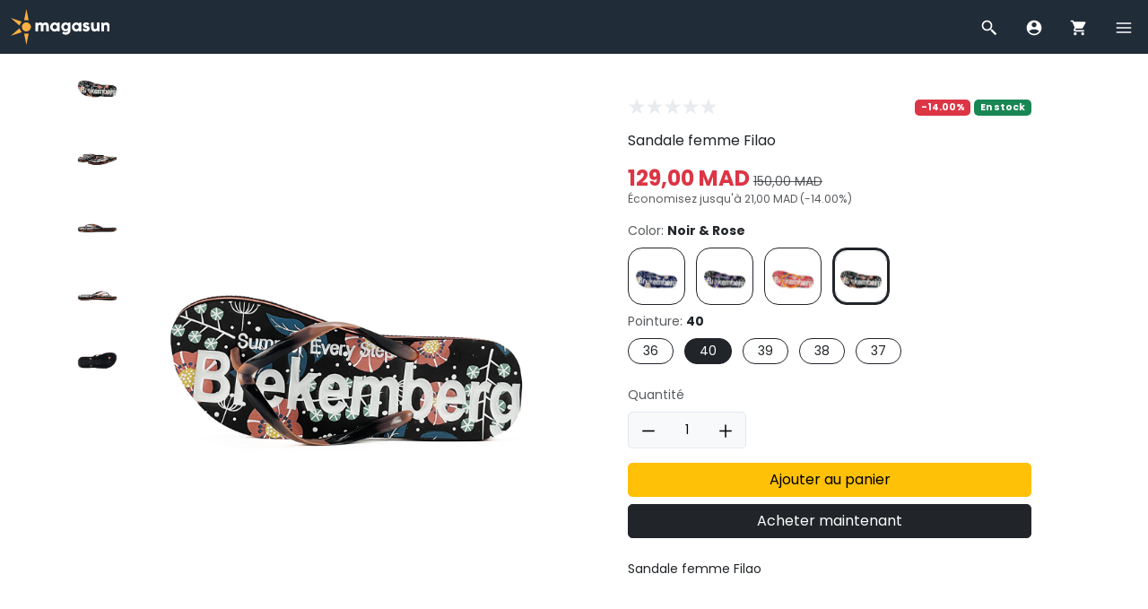

--- FILE ---
content_type: text/html; charset=UTF-8
request_url: https://www.magasun.com/products/sandale_femme_filao_noir_rose_40_KzG0Y2jp
body_size: 21627
content:
<!DOCTYPE html>
<html lang="fr" dir="ltr">
    <head>
        
        <meta name="viewport" content="width=device-width, initial-scale=1, user-scalable=no">
        <meta name="csrf-token" content="QKkIuNW7PEwyZk8mPvTNcvYABOBGUDWAX3lliP15">

        
        <meta charset="UTF-8">
        <title>Sandale femme Filao, Noir &amp; Rose, 40 | Magasun</title>
        <meta name="description" content="Sandale femme Filao">
        <meta name="robots" content="">

        
        <link rel="icon" type="image/png" sizes="16x16" href="https://cdn.ostora.io/s/magasun/files/2025/04/14/DbpPyBCODCkYTzRdhSAKTo6gXyixRAG8QMk8ukfR.png.webp">

        
        
        
        <link rel="preload" as="style" href="https://cdn.ostora.io/s/magasun/themes/classic-HDHdSGAo/assets/css/main.css?20241023003"/>
        <link rel="stylesheet" href="https://cdn.ostora.io/s/magasun/themes/classic-HDHdSGAo/assets/css/main.css?20241023003"/>
        <link rel="preload" as="style" href="https://cdn.ostora.io/s/magasun/themes/classic-HDHdSGAo/assets/css/ui/sidebar.css?20241023003"/>
        <link rel="stylesheet" href="https://cdn.ostora.io/s/magasun/themes/classic-HDHdSGAo/assets/css/ui/sidebar.css?20241023003"/>
        <link rel="preload" as="style" href="https://cdn.ostora.io/s/magasun/themes/classic-HDHdSGAo/assets/css/ui/card.css?20241023003"/>
        <link rel="stylesheet" href="https://cdn.ostora.io/s/magasun/themes/classic-HDHdSGAo/assets/css/ui/card.css?20241023003"/>
        <link rel="preload" as="style" href="https://cdn.ostora.io/s/magasun/themes/classic-HDHdSGAo/assets/css/ui/box.css?20241023003"/>
        <link rel="stylesheet" href="https://cdn.ostora.io/s/magasun/themes/classic-HDHdSGAo/assets/css/ui/box.css?20241023003"/>
        <link rel="preload" as="style" href="https://cdn.ostora.io/s/magasun/themes/classic-HDHdSGAo/assets/css/ui/icon.css?20241023003"/>
        <link rel="stylesheet" href="https://cdn.ostora.io/s/magasun/themes/classic-HDHdSGAo/assets/css/ui/icon.css?20241023003"/>
        <link rel="preload" as="style" href="https://cdn.ostora.io/s/magasun/themes/classic-HDHdSGAo/assets/css/ui/thumbnail.css?20241023003"/>
        <link rel="stylesheet" href="https://cdn.ostora.io/s/magasun/themes/classic-HDHdSGAo/assets/css/ui/thumbnail.css?20241023003"/>
        <link rel="preload" as="style" href="https://cdn.ostora.io/s/magasun/themes/classic-HDHdSGAo/assets/css/ui/nav.css?20241023003"/>
        <link rel="stylesheet" href="https://cdn.ostora.io/s/magasun/themes/classic-HDHdSGAo/assets/css/ui/nav.css?20241023003"/>
        <link rel="preload" as="style" href="https://cdn.ostora.io/s/magasun/themes/classic-HDHdSGAo/assets/css/ui/badge.css?20241023003"/>
        <link rel="stylesheet" href="https://cdn.ostora.io/s/magasun/themes/classic-HDHdSGAo/assets/css/ui/badge.css?20241023003"/>
        <link rel="preload" as="style" href="https://cdn.ostora.io/s/magasun/themes/classic-HDHdSGAo/assets/css/ui/button.css?20241023003"/>
        <link rel="stylesheet" href="https://cdn.ostora.io/s/magasun/themes/classic-HDHdSGAo/assets/css/ui/button.css?20241023003"/>
        <link rel="preload" as="style" href="https://cdn.ostora.io/s/magasun/themes/classic-HDHdSGAo/assets/css/ui/modal.css?20241023003"/>
        <link rel="stylesheet" href="https://cdn.ostora.io/s/magasun/themes/classic-HDHdSGAo/assets/css/ui/modal.css?20241023003"/>
        <link rel="preload" as="style" href="https://cdn.ostora.io/s/magasun/themes/classic-HDHdSGAo/assets/css/ui/form.css?20241023003"/>
        <link rel="stylesheet" href="https://cdn.ostora.io/s/magasun/themes/classic-HDHdSGAo/assets/css/ui/form.css?20241023003"/>
        <link rel="preload" as="style" href="https://cdn.ostora.io/s/magasun/themes/classic-HDHdSGAo/assets/css/ui/image.css?20241023003"/>
        <link rel="stylesheet" href="https://cdn.ostora.io/s/magasun/themes/classic-HDHdSGAo/assets/css/ui/image.css?20241023003"/>
        
        <link rel="preload" as="style" href="https://cdn.ostora.io/s/magasun/themes/classic-HDHdSGAo/assets/css/vendor/swiper.css?20241023003"/>
        <link rel="stylesheet" href="https://cdn.ostora.io/s/magasun/themes/classic-HDHdSGAo/assets/css/vendor/swiper.css?20241023003"/>
        <style>
            :root {
                --bs-border-radius: 5px;
                --body-bg-color: #f9f9fc;
                --primary-color: ;
                --secondary-color: ;
                --container-fluid: 3rem;
            }
        </style>
        
        <link rel="preload" as="script" href="https://cdn.ostora.io/s/magasun/themes/classic-HDHdSGAo/assets/js/jquery.js?20241023003"/>
        <script src="https://cdn.ostora.io/s/magasun/themes/classic-HDHdSGAo/assets/js/jquery.js?20241023003"></script>

        <meta property="og:title" content="Sandale femme Filao, Noir & Rose, 40"/><meta property="og:description" content="Sandale femme Filao"/><meta property="og:url" content="http://www.magasun.com/products/sandale_femme_filao_noir_rose_40_KzG0Y2jp"/><meta property="og:type" content="product"/><meta property="og:site_name" content="Magasun"/><meta property="product:brand" content="Magasun"/><meta property="product:availability" content="in stock"/><meta property="product:condition" content="new"/><meta property="product:category" content="166"/><meta property="product:price:currency" content="MAD"/><meta property="product:retailer_item_id" content="b15c09f68d56c3bd35de82aefd6702bd"/><meta property="product:item_group_id" content="14491b756b3a51daac41c24863285549"/><meta property="product:custom_label_1" content="Divers"/><meta property="product:custom_label_2" content="Featured"/><meta property="og:image" content="https://cdn.ostora.io/s/magasun/products/2023/03/18/o0PHMtlrDw2K.jpg.webp"/><meta property="og:image" content="https://cdn.ostora.io/s/magasun/products/2023/03/18/s8wbx3kamnVG.jpg.webp"/><meta property="og:image" content="https://cdn.ostora.io/s/magasun/products/2023/03/18/StvAr5FQoRxL.jpg.webp"/><meta property="og:image" content="https://cdn.ostora.io/s/magasun/products/2023/03/18/v3MIbdJAeNQT.jpg.webp"/><meta property="og:image" content="https://cdn.ostora.io/s/magasun/products/2023/03/18/U0luvpaHA4Iz.jpg.webp"/><meta property="og:image:alt" content="Sandale femme Filao, Noir & Rose, 40"/><meta property="og:image:alt" content="Sandale femme Filao, Noir & Rose, 40"/><meta property="og:image:alt" content="Sandale femme Filao, Noir & Rose, 40"/><meta property="og:image:alt" content="Sandale femme Filao, Noir & Rose, 40"/><meta property="og:image:alt" content="Sandale femme Filao, Noir & Rose, 40"/><meta property="product:sale_price:currency" content="MAD"/><meta property="product:sale_price:amount" content="129"/><meta property="product:price:amount" content="150"/><meta property="product:color" content="Noir & Rose"/><meta property="product:shoe_size" content="40"/><script> !function(f,b,e,v,n,t,s) {if(f.fbq)return;n=f.fbq=function(){n.callMethod? n.callMethod.apply(n,arguments):n.queue.push(arguments)}; if(!f._fbq)f._fbq=n;n.push=n;n.loaded=!0;n.version='2.0'; n.queue=[];t=b.createElement(e);t.async=!0; t.src=v;s=b.getElementsByTagName(e)[0]; s.parentNode.insertBefore(t,s)}(window, document,'script', 'https://connect.facebook.net/en_US/fbevents.js'); fbq('init', '349177545796396',{external_id:'FWv2n5orfZab67NmvULKtsaUbVn78TgnnES5e2QrPLEB6MufCYea2IYaxtV8'}); fbq('track', 'PageView'); </script><script>
                        document.addEventListener('DOMContentLoaded', () => {
                            // ViewContent
                            fbq('track', 'ViewContent', {currency:'MAD',value:129,external_id:'FWv2n5orfZab67NmvULKtsaUbVn78TgnnES5e2QrPLEB6MufCYea2IYaxtV8',contents:[{id:'b15c09f68d56c3bd35de82aefd6702bd',quantity:'1',content_name:'Sandale femme Filao',content_category: '166'}]},{event_id:'y4KEmXeUVFeTyoZa'});
                            // AddToCart
                            document.querySelectorAll('.add-cart-item').forEach(button => {
                                button.addEventListener('click', function (e){
                                    e.preventDefault();
                                    let quantity = document.getElementById('spinner_input').value
                                    fbq('track', 'AddToCart', {currency:'MAD',value:129,external_id:'FWv2n5orfZab67NmvULKtsaUbVn78TgnnES5e2QrPLEB6MufCYea2IYaxtV8',contents:[{id:'b15c09f68d56c3bd35de82aefd6702bd',quantity:quantity,content_name:'Sandale femme Filao',content_category: '166'}]},{event_id:'y4KEmXeUVFeTyoZa'});
                                })
                            });
                        })
                        </script><script async src='https://www.googletagmanager.com/gtag/js?id=G-K0DSX428C7'></script>
            <script>
                window.dataLayer = window.dataLayer || [];
              function gtag(){dataLayer.push(arguments);}
              gtag('js', new Date());

              gtag('config', 'G-K0DSX428C7', {
                  'user_id': 'FWv2n5orfZab67NmvULKtsaUbVn78TgnnES5e2QrPLEB6MufCYea2IYaxtV8'
              });
            </script><script>
                    document.addEventListener("DOMContentLoaded", () => {
                        gtag("event","view_item",{"value":129,"currency":"MAD","items":[{"item_id":"b15c09f68d56c3bd35de82aefd6702bd","item_name":"Sandale femme Filao, Noir & Rose, 40","item_category":166,"item_list_id":"14491b756b3a51daac41c24863285549","item_list_name":"Sandale femme Filao","price":129,"quantity":1}]})
                        document.querySelectorAll(".add-cart-item").forEach(button => {
                            button.addEventListener("click", function (e){
                                gtag("event","add_to_cart",{"value":129,"currency":"MAD","items":[{"item_id":"b15c09f68d56c3bd35de82aefd6702bd","item_name":"Sandale femme Filao, Noir & Rose, 40","item_category":166,"item_list_id":"14491b756b3a51daac41c24863285549","item_list_name":"Sandale femme Filao","price":129,"quantity":1}]})
                            })
                        });
                    })
                </script><script>
                !function (w, d, t) {
                  w.TiktokAnalyticsObject=t;var ttq=w[t]=w[t]||[];ttq.methods=["page","track","identify","instances","debug","on","off","once","ready","alias","group","enableCookie","disableCookie","holdConsent","revokeConsent","grantConsent"],ttq.setAndDefer=function(t,e){t[e]=function(){t.push([e].concat(Array.prototype.slice.call(arguments,0)))}};for(var i=0;i<ttq.methods.length;i++)ttq.setAndDefer(ttq,ttq.methods[i]);ttq.instance=function(t){for(
                var e=ttq._i[t]||[],n=0;n<ttq.methods.length;n++)ttq.setAndDefer(e,ttq.methods[n]);return e},ttq.load=function(e,n){var r="https://analytics.tiktok.com/i18n/pixel/events.js",o=n&&n.partner;ttq._i=ttq._i||{},ttq._i[e]=[],ttq._i[e]._u=r,ttq._t=ttq._t||{},ttq._t[e]=+new Date,ttq._o=ttq._o||{},ttq._o[e]=n||{};n=document.createElement("script")
                ;n.type="text/javascript",n.async=!0,n.src=r+"?sdkid="+e+"&lib="+t;e=document.getElementsByTagName("script")[0];e.parentNode.insertBefore(n,e)};


                  ttq.load("C9O7TGBC77U007IT5390");
                  ttq.page();
                }(window, document, "ttq");

            </script>
                        <script>
                        document.addEventListener('DOMContentLoaded', () => {
                            // ViewContent
                             ttq.track('ViewContent', {
                                content_type: 'product',
                                quantity: 1,
                                description: `Sandale femme Filao`,
                                content_id: 'b15c09f68d56c3bd35de82aefd6702bd',
                                content_name: 'Sandale femme Filao',
                                currency: 'MAD',
                                value: 129,
                                event_id: 'y4KEmXeUVFeTyoZa',
                                external_id: 'FWv2n5orfZab67NmvULKtsaUbVn78TgnnES5e2QrPLEB6MufCYea2IYaxtV8'
                            });
                            // AddToCart
                            document.querySelectorAll('.add-cart-item').forEach(button => {
                                button.addEventListener('click', function (e){
                                    e.preventDefault();
                                    let quantity = document.getElementById('spinner_input').value

                                    ttq.track('AddToCart', {
                                        content_type: 'product',
                                        quantity: quantity,
                                        description: `Sandale femme Filao`,
                                        content_ids: ['b15c09f68d56c3bd35de82aefd6702bd'],
                                        content_id: 'b15c09f68d56c3bd35de82aefd6702bd',
                                        content_name: 'Sandale femme Filao',
                                        currency: 'MAD',
                                        value: 129,
                                        event_id: 'y4KEmXeUVFeTyoZa',
                                        external_id: 'FWv2n5orfZab67NmvULKtsaUbVn78TgnnES5e2QrPLEB6MufCYea2IYaxtV8'
                                    });
                                })
                            });
                        })
                        </script>

        



    </head>
    <body id="layout-master">
        
        <noscript>
            
            <style>#header, #body, #footer {display:none; visibility: hidden;}</style>
            <div class="container-fluid">
                <div class="error-template">
                    <img src="https://cdn.ostora.io/s/magasun/themes/classic-HDHdSGAo/img/icons/dusk/Error.svg" width="200" class="mb-5" alt="Erreur" title="Erreur">
                    <h3>Sorry, JavaScript Required</h3>
                    <p>We're sorry, but ostora.io doesn't work properly without JavaScript enabled.</p>
                    <a href="/">Page rechargée</a>
                </div>
            </div>
        </noscript>

        
        <div id="layout-header">
            <div id='header_oiuheo' class='ostora-section'><style>
    :root {
        --classic-header-height: 60px;
    }
</style>
<div id="header_oiuheo-header">
    <div id="header" style="background-color: #212c39">
        <div class="d-flex align-items-center w-100 container-fluid">
            
            
            <div class="logo">
                                    <a href="https://www.magasun.com" title="Page d&#039;accueil">
                        <img src="https://cdn.ostora.io/s/magasun/files/2025/04/14/DA13qNf86DbX7t8nVw7Pp5g0RDZDbiMIYrCdeQmz.svg" alt="Magasun" width="auto" height="40">
                    </a>
                            </div>

            
                        
            <div class="menu menu-sm">
                
                <div id="menu-search" class="menu-item ">
                    <a href="#" data-toggle="sidebar" class="btn-sidebar-navigation" data-target="#sidebar-search">
                        <span class="menu-icon">
                            <svg xmlns="http://www.w3.org/2000/svg" viewBox="0 0 24 24" fill="#ffffff">
                                <path d="M 9 2 C 5.1458514 2 2 5.1458514 2 9 C 2 12.854149 5.1458514 16 9 16 C 10.747998 16 12.345009 15.348024 13.574219 14.28125 L 14 14.707031 L 14 16 L 20 22 L 22 20 L 16 14 L 14.707031 14 L 14.28125 13.574219 C 15.348024 12.345009 16 10.747998 16 9 C 16 5.1458514 12.854149 2 9 2 z M 9 4 C 11.773268 4 14 6.2267316 14 9 C 14 11.773268 11.773268 14 9 14 C 6.2267316 14 4 11.773268 4 9 C 4 6.2267316 6.2267316 4 9 4 z"/>
                            </svg>
                        </span>
                    </a>
                </div>

                
                                    <div id="menu-account" class="menu-item" data-toggle="tooltip" data-placement="bottom" title="Connectez-vous ou inscrivez-vous">
                        <a href="#" data-bs-toggle="modal" data-bs-target="#modal-login">
                            <span class="menu-icon">
                                <svg xmlns="http://www.w3.org/2000/svg" viewBox="0 0 24 24" fill="#ffffff">
                                    <path d="M12,2C6.477,2,2,6.477,2,12c0,5.523,4.477,10,10,10s10-4.477,10-10C22,6.477,17.523,2,12,2z M12,4.75 c1.795,0,3.25,1.455,3.25,3.25s-1.455,3.25-3.25,3.25S8.75,9.795,8.75,8S10.205,4.75,12,4.75z M12,20 c-2.77,0-5.21-1.408-6.646-3.547C6.475,14.823,10.046,14,12,14s5.525,0.823,6.646,2.453C17.21,18.592,14.77,20,12,20z"/>
                                </svg>
                            </span>
                        </a>
                    </div>
                
                
                <div id="menu-cart" class="menu-item" data-toggle="tooltip" data-placement="bottom" title="Panier">
                    <a href="https://www.magasun.com/cart" data-toggle="sidebar" class="btn-sidebar-navigation" data-target="#sidebar-cart">
                                                    <span class="menu-icon">
                                    <svg xmlns="http://www.w3.org/2000/svg" viewBox="0 0 24 24" fill="#ffffff">
                                        <path d="M 4.4160156 1.9960938 L 1.0039062 2.0136719 L 1.0136719 4.0136719 L 3.0839844 4.0039062 L 6.3789062 11.908203 L 5.1816406 13.822266 C 4.3432852 15.161017 5.3626785 17 6.9414062 17 L 19 17 L 19 15 L 6.9414062 15 C 6.8301342 15 6.8173041 14.978071 6.8769531 14.882812 L 8.0527344 13 L 15.521484 13 C 16.247484 13 16.917531 12.605703 17.269531 11.970703 L 20.871094 5.484375 C 21.242094 4.818375 20.760047 4 19.998047 4 L 5.25 4 L 4.4160156 1.9960938 z M 7 18 A 2 2 0 0 0 5 20 A 2 2 0 0 0 7 22 A 2 2 0 0 0 9 20 A 2 2 0 0 0 7 18 z M 17 18 A 2 2 0 0 0 15 20 A 2 2 0 0 0 17 22 A 2 2 0 0 0 19 20 A 2 2 0 0 0 17 18 z"/>
                                    </svg>
                                </span>
                            <span class="menu-notification d-none">0</span>
                                            </a>
                </div>

                
                                    <div id="menu-nav" class="menu-item">
                        <a href="#" class="btn-sidebar-navigation" data-toggle="sidebar" data-target="#sidebar-main-menu">
                            <span class="menu-icon">
                                <svg xmlns="http://www.w3.org/2000/svg" viewBox="0 0 24 24" fill="#ffffff">
                                    <path d="M 2 5 L 2 7 L 22 7 L 22 5 L 2 5 z M 2 11 L 2 13 L 22 13 L 22 11 L 2 11 z M 2 17 L 2 19 L 22 19 L 22 17 L 2 17 z"/>
                                </svg>
                            </span>
                        </a>
                    </div>
                            </div>
        </div>
    </div>
</div>

    <script>
        const html = document.querySelector("html"),
            body = document.querySelector("body"),
            header = document.querySelector("#header")

        const headerTop = header.offsetTop,
            headerHeight = header.offsetHeight;

        let scroll = html.scrollTop;

        window.addEventListener("scroll", function () {
            const e = html.scrollTop;

            if(e > headerHeight+headerTop){
                document.querySelector("#header").classList.add("off-canvas")
            } else {
                document.querySelector("#header").classList.remove("off-canvas")
            }

            if(e > scroll){ // scroll down
                if(e > headerHeight+headerTop){
                    document.querySelector("#header").classList.remove("fixed")
                    body.classList.remove("fixed")
                }
            } else { // Scrool up
                if(e > headerTop){
                    document.querySelector("#header").classList.add("fixed")
                    body.classList.add("fixed")
                }else{
                    document.querySelector("#header").classList.remove("fixed")
                    body.classList.remove("fixed")
                }
            }
            scroll = html.scrollTop
        });
    </script>


<div id="header_oiuheo-sidebar">
    <div class="sidebar-main sidebar-right">
                    <div id="sidebar-main-menu" class="sidebar-section active">
                <div class="sidebar-body">
                    <div class="thumbnail thumbnail-user">
                        <div class="image">
                            <a href="#" data-bs-toggle="modal" data-bs-target="#modal-login">
                                <img src="https://cdn.ostora.io/s/magasun/themes/classic-HDHdSGAo/assets/img/blank/user.jpg?20241023003" alt="User" title="User">
                            </a>
                        </div>
                        <div class="content">
                                            <span class="name">
                                                <a href="#" data-bs-toggle="modal" data-bs-target="#modal-login">
                                                    Se connecter
                                                </a>
                                            </span>
                        </div>
                    </div>
                    <hr>
                    <ul class="nav nav-tokyo">
                        <li class="nav-item">
                            <a class="nav-link collapsed" href="https://www.magasun.com">
                                                    <span class="nav-img">
                                                        <svg xmlns="http://www.w3.org/2000/svg" viewBox="0 0 24 24"><path d="M 12 2.0996094 L 1 12 L 4 12 L 4 21 L 9 21 L 9 14 L 15 14 L 15 21 L 20 21 L 20 12 L 23 12 L 19 8.4003906 L 19 4 L 17 4 L 17 6.5996094 L 12 2.0996094 z"/></svg>
                                                    </span>
                                <span>Accueil</span>
                            </a>
                        </li>
                                                    <li class="nav-item">
                                <a class="nav-link collapsed btn-sidebar-navigation" href="#" data-current="#sidebar-main-menu" data-target="#sidebar-categories">
                                    <span class="nav-img">
                                        <svg xmlns="http://www.w3.org/2000/svg" viewBox="0 0 24 24"><path d="M 5 3 C 3.897 3 3 3.897 3 5 L 3 9 C 3 10.103 3.897 11 5 11 L 9 11 C 10.103 11 11 10.103 11 9 L 11 5 C 11 3.897 10.103 3 9 3 L 5 3 z M 15 3 C 13.897 3 13 3.897 13 5 L 13 9 C 13 10.103 13.897 11 15 11 L 19 11 C 20.103 11 21 10.103 21 9 L 21 5 C 21 3.897 20.103 3 19 3 L 15 3 z M 5 13 C 3.897 13 3 13.897 3 15 L 3 19 C 3 20.103 3.897 21 5 21 L 9 21 C 10.103 21 11 20.103 11 19 L 11 15 C 11 13.897 10.103 13 9 13 L 5 13 z M 15 13 C 13.897 13 13 13.897 13 15 L 13 19 C 13 20.103 13.897 21 15 21 L 19 21 C 20.103 21 21 20.103 21 19 L 21 15 C 21 13.897 20.103 13 19 13 L 15 13 z"/></svg>
                                    </span>
                                    <span>Catégories</span>
                                    <span class="nav-arrow">
                                        <svg xmlns="http://www.w3.org/2000/svg" viewBox="0 0 24 24" fill="#000000"><path d="M11.109,3L11.109,3C9.78,3,8.988,4.481,9.725,5.587L14,12l-4.275,6.413C8.988,19.519,9.78,21,11.109,21h0 c0.556,0,1.076-0.278,1.385-0.741l4.766-7.15c0.448-0.672,0.448-1.547,0-2.219l-4.766-7.15C12.185,3.278,11.666,3,11.109,3z" fill="#000000"/></svg>
                                    </span>
                                </a>
                            </li>
                                                                        <li class="nav-item">
                            <a class="nav-link collapsed btn-sidebar-navigation" href="#" data-current="#sidebar-main-menu" data-target="#sidebar-collections">
                                <span class="nav-img">
                                    <svg xmlns="http://www.w3.org/2000/svg" viewBox="0 0 24 24" fill="#000000"><path style="line-height:normal;text-indent:0;text-align:start;text-decoration-line:none;text-decoration-style:solid;text-decoration-color:#000;text-transform:none;block-progression:tb;isolation:auto;mix-blend-mode:normal" d="M 11.984375 2.9863281 A 1.0001 1.0001 0 0 0 11.839844 3 L 5 3 C 3.9069372 3 3 3.9069372 3 5 L 3 11.832031 A 1.0001 1.0001 0 0 0 3 12.158203 L 3 19 C 3 20.093063 3.9069372 21 5 21 L 11.832031 21 A 1.0001 1.0001 0 0 0 12.158203 21 L 14.824219 21 A 1.0001 1.0001 0 0 0 15.152344 21 L 19 21 C 20.093063 21 21 20.093063 21 19 L 21 15.126953 A 1.0001 1.0001 0 0 0 21 14.851562 L 21 12.167969 A 1.0001 1.0001 0 0 0 21 11.841797 L 21 5 C 21 3.9069372 20.093063 3 19 3 L 12.154297 3 A 1.0001 1.0001 0 0 0 11.984375 2.9863281 z M 13 5 L 19 5 L 19 11 L 17.146484 11 A 1.0001 1.0001 0 0 0 16.980469 10.990234 A 1.0001 1.0001 0 0 0 16.869141 11 L 13 11 L 13 5 z M 5 13 L 8 13 L 11 13 L 11 16 L 11 16.847656 A 1.0001 1.0001 0 0 0 11 17.179688 L 11 19 L 8 19 L 5 19 L 5 16 L 5 13 z M 5 16 A 1 1 0 0 0 6 17 A 1 1 0 0 0 7 16 A 1 1 0 0 0 6 15 A 1 1 0 0 0 5 16 z M 8 19 A 1 1 0 0 0 9 18 A 1 1 0 0 0 8 17 A 1 1 0 0 0 7 18 A 1 1 0 0 0 8 19 z M 11 16 A 1 1 0 0 0 10 15 A 1 1 0 0 0 9 16 A 1 1 0 0 0 10 17 A 1 1 0 0 0 11 16 z M 8 13 A 1 1 0 0 0 7 14 A 1 1 0 0 0 8 15 A 1 1 0 0 0 9 14 A 1 1 0 0 0 8 13 z M 13 13 L 14.585938 13 L 13 14.585938 L 13 13 z M 17.414062 13 L 19 13 L 19 14.585938 L 14.585938 19 L 13 19 L 13 17.414062 L 17.414062 13 z M 19 17.414062 L 19 19 L 17.414062 19 L 19 17.414062 z" fill="#000000"/></svg>
                                </span>
                                <span>Collections</span>
                                <span class="nav-arrow">
                                    <svg xmlns="http://www.w3.org/2000/svg" viewBox="0 0 24 24" fill="#000000"><path d="M11.109,3L11.109,3C9.78,3,8.988,4.481,9.725,5.587L14,12l-4.275,6.413C8.988,19.519,9.78,21,11.109,21h0 c0.556,0,1.076-0.278,1.385-0.741l4.766-7.15c0.448-0.672,0.448-1.547,0-2.219l-4.766-7.15C12.185,3.278,11.666,3,11.109,3z" fill="#000000"/></svg>
                                </span>
                            </a>
                        </li>
                                                <li class="nav-item">
                            <a class="nav-link collapsed" href="https://www.magasun.com/bundles">
                                <span class="nav-img">
                                    <svg xmlns="http://www.w3.org/2000/svg" xmlns:xlink="http://www.w3.org/1999/xlink" viewBox="0 0 24 24" version="1.1" fill="#000000"><g id="surface1" fill="#000000"><path style=" " d="M 9.09375 2 L 8 3.59375 L 12 6 L 16 3.59375 L 14.90625 2 L 12 4 Z M 5 7 C 3.894531 7 3 7.894531 3 9 L 3 10 L 11 10 L 11 7 Z M 13 7 L 13 10 L 21 10 L 21 9 C 21 7.894531 20.105469 7 19 7 Z M 4 11 L 4 20 C 4 21.105469 4.894531 22 6 22 L 11 22 L 11 11 Z M 13 11 L 13 22 L 18 22 C 19.105469 22 20 21.105469 20 20 L 20 11 Z " fill="#000000"></path></g></svg>
                                </span>
                                <span>Packs</span>
                            </a>
                        </li>
                        <li class="nav-item">
                            <a class="nav-link collapsed" href="https://www.magasun.com/quick">
                                <span class="nav-img">
                                    <svg xmlns="http://www.w3.org/2000/svg" viewBox="0 0 24 24" fill="#000000"><path d="M 10.5 2 L 6.5 13 L 11.5 13 L 8 22 L 9.5 22 L 17.5 11 L 13 11 L 17 2 L 10.5 2 z" fill="#000000"/></svg>
                                </span>
                                <span>Quick</span>
                            </a>
                        </li>
                    </ul>
                    <hr>
                    <ul class="nav nav-tokyo">
                        <li class="nav-item">
                            <a class="nav-link collapsed" href="https://www.magasun.com/t">
                                <span class="nav-img">
                                    <svg xmlns="http://www.w3.org/2000/svg" viewBox="0 0 24 24"><path d="M 12 1 C 8.686 1 6 3.686 6 7 C 6 11.286 12 18 12 18 C 12 18 18 11.286 18 7 C 18 3.686 15.314 1 12 1 z M 12 4.8574219 C 13.184 4.8574219 14.142578 5.816 14.142578 7 C 14.142578 8.183 13.183 9.1425781 12 9.1425781 C 10.817 9.1425781 9.8574219 8.184 9.8574219 7 C 9.8574219 5.816 10.816 4.8574219 12 4.8574219 z M 7.4804688 15.435547 C 4.2314687 16.095547 2 17.442 2 19 C 2 21.209 6.477 23 12 23 C 17.523 23 22 21.209 22 19 C 22 17.442 19.768531 16.096547 16.519531 15.435547 C 16.067531 16.096547 15.624797 16.702422 15.216797 17.232422 C 17.948797 17.646422 19.566219 18.512047 19.949219 18.998047 C 19.434219 19.652047 16.695953 20.998047 12.001953 20.998047 L 12 21.001953 L 11.998047 21 C 7.3040469 21 4.5667813 19.655 4.0507812 19 C 4.4337813 18.513 6.0502031 17.645422 8.7832031 17.232422 C 8.3752031 16.701422 7.9324688 16.095547 7.4804688 15.435547 z"/></svg>
                                </span>
                                <span>Suivi des commandes</span>
                            </a>
                        </li>
                    </ul>
                    
                    
                    
                    
                    
                    
                    
                    
                    
                    
                    
                    
                    
                    
                    
                    
                    
                    
                    
                    
                    
                    
                    
                    
                    
                    
                    
                    <hr>
                    <ul class="nav nav-tokyo">
                        <li class="nav-item">
                            <a class="nav-link collapsed btn-sidebar-navigation" href="#" data-current="#sidebar-main-menu" data-target="#sidebar-languages">
                                <span class="nav-img">
                                    <svg xmlns="http://www.w3.org/2000/svg" viewBox="0 0 24 24" fill="#000000"><path d="M4,3C2.895,3,2,3.895,2,5v12c0,1.105,0.895,2,2,2h14l4,4V5c0-1.105-0.895-2-2-2H4z M7.187,7h1.625L12,15h-1.875 l-0.594-1.656H6.469L5.875,15H4L7.187,7z M15.812,7h1.375v1.344H20v1.312c-0.203,1.734-0.98,3.027-2.25,3.906 c0.344,0.055,0.703,0.094,1.094,0.094V15c-1.047,0-2.023-0.203-2.844-0.531C15.055,14.824,13.852,15,13,15v-1.344 c0.383,0,1.047-0.039,1.469-0.125C13.711,12.852,13,11.414,13,10.438h1.406c0,0.738,0.754,2.047,1.656,2.562 c1.324-0.633,2.18-1.754,2.438-3.344H13V8.344h2.812V7z M8,9.031l-1.063,3h2.125L8,9.031z" fill="#000000"/></svg>
                                </span>
                                <span>Langue <span class="badge bg-light text-dark text-uppercase">fr</span></span>
                                <span class="nav-arrow">
                                    <svg xmlns="http://www.w3.org/2000/svg" viewBox="0 0 24 24" fill="#000000"><path d="M11.109,3L11.109,3C9.78,3,8.988,4.481,9.725,5.587L14,12l-4.275,6.413C8.988,19.519,9.78,21,11.109,21h0 c0.556,0,1.076-0.278,1.385-0.741l4.766-7.15c0.448-0.672,0.448-1.547,0-2.219l-4.766-7.15C12.185,3.278,11.666,3,11.109,3z" fill="#000000"/></svg>
                                </span>
                            </a>
                        </li>
                        
                        
                        
                        
                        
                        
                        
                        
                        
                        
                        
                        
                        
                        
                        
                        
                        
                        
                        
                        
                        
                        
                    </ul>
                </div>
            </div>
                <div id="sidebar-languages" class="sidebar-section">
            <div class="sidebar-body">
                <div class="d-flex align-items-center">
                    <span class="text-dark fw-bold flex-grow-1 ">Langue</span>
                    <a class="btn btn-transparent btn-sm btn-sidebar-navigation" href="#" data-current="#sidebar-languages" data-target="#sidebar-main-menu">
                        <span class="icon icon-dark">
                            <svg xmlns="http://www.w3.org/2000/svg" viewBox="0 0 24 24"><path d="M 4.7070312 3.2929688 L 3.2929688 4.7070312 L 10.585938 12 L 3.2929688 19.292969 L 4.7070312 20.707031 L 12 13.414062 L 19.292969 20.707031 L 20.707031 19.292969 L 13.414062 12 L 20.707031 4.7070312 L 19.292969 3.2929688 L 12 10.585938 L 4.7070312 3.2929688 z"/></svg>
                        </span>
                    </a>
                </div>
                <hr>
                <form method="POST" action="https://www.magasun.com/language" accept-charset="UTF-8" class="autoSubmit"><input name="_token" type="hidden" value="QKkIuNW7PEwyZk8mPvTNcvYABOBGUDWAX3lliP15">
                                    <div class="radio mb-2">
                        <input id="locale_fr" name="language" type="radio" value="fr" checked onChange="this.form.submit()">
                        <label for="locale_fr">French</label>
                    </div>
                                </form>
            </div>
        </div>
        <div id="sidebar-categories" class="sidebar-section">
            <div class="sidebar-body">
                <div class="d-flex align-items-center">
                    <span class="text-dark fw-bold flex-grow-1 ">Catégories</span>
                    <a class="btn btn-transparent btn-sm btn-sidebar-navigation" href="#" data-current="#sidebar-categories" data-target="#sidebar-main-menu">
                        <span class="icon icon-dark">
                            <svg xmlns="http://www.w3.org/2000/svg" viewBox="0 0 24 24"><path d="M 4.7070312 3.2929688 L 3.2929688 4.7070312 L 10.585938 12 L 3.2929688 19.292969 L 4.7070312 20.707031 L 12 13.414062 L 19.292969 20.707031 L 20.707031 19.292969 L 13.414062 12 L 20.707031 4.7070312 L 19.292969 3.2929688 L 12 10.585938 L 4.7070312 3.2929688 z"/></svg>
                        </span>
                    </a>
                </div>
                <hr>
                <ul class="nav nav-tokyo">
                                            <li class="nav-item d-flex justify-content-between">
                            <a class="nav-link collapsed flex-grow-1" href="https://www.magasun.com/categories/casquettes">
                                <span class="text-truncate">Casquettes</span>
                            </a>
                        </li>
                                            <li class="nav-item d-flex justify-content-between">
                            <a class="nav-link collapsed flex-grow-1" href="https://www.magasun.com/categories/espadrilles">
                                <span class="text-truncate">Espadrilles</span>
                            </a>
                        </li>
                                            <li class="nav-item d-flex justify-content-between">
                            <a class="nav-link collapsed flex-grow-1" href="https://www.magasun.com/categories/sacs-a-main">
                                <span class="text-truncate">Sacs à main</span>
                            </a>
                        </li>
                                            <li class="nav-item d-flex justify-content-between">
                            <a class="nav-link collapsed flex-grow-1" href="https://www.magasun.com/categories/divers">
                                <span class="text-truncate">Divers</span>
                            </a>
                        </li>
                                    </ul>
            </div>
        </div>
        <div id="sidebar-collections" class="sidebar-section">
            <div class="sidebar-body">
                <div class="d-flex align-items-center">
                    <span class="text-dark fw-bold flex-grow-1 ">Collections</span>
                    <a class="btn btn-transparent btn-sm btn-sidebar-navigation" href="#" data-current="#sidebar-collections" data-target="#sidebar-main-menu">
                        <span class="icon icon-dark">
                            <svg xmlns="http://www.w3.org/2000/svg" viewBox="0 0 24 24"><path d="M 4.7070312 3.2929688 L 3.2929688 4.7070312 L 10.585938 12 L 3.2929688 19.292969 L 4.7070312 20.707031 L 12 13.414062 L 19.292969 20.707031 L 20.707031 19.292969 L 13.414062 12 L 20.707031 4.7070312 L 19.292969 3.2929688 L 12 10.585938 L 4.7070312 3.2929688 z"/></svg>
                        </span>
                    </a>
                </div>
                <hr>
                <ul class="nav nav-tokyo">
                                            <li class="nav-item d-flex justify-content-between">
                            <a class="nav-link collapsed flex-grow-1" href="https://www.magasun.com/collections/bloc-99">
                                <span class="text-truncate">Bloc 99</span>
                            </a>
                        </li>
                                    </ul>
            </div>
        </div>

            </div>
    <div class="sidebar-main sidebar-right">
        <div id="sidebar-search" class="sidebar-section">
            <div class="sidebar-body">
                <div class="d-flex align-items-center">
                    <span class="text-dark fw-bold flex-grow-1 ">Rechercher</span>
                </div>
            </div>
            <form action="https://www.magasun.com/categories" class="position-relative">
                <span class="search-input">
                    <input class="border-top" placeholder="Trouvez rapidement vos produits ici…" name="search" type="text">
                </span>
                <span class="search-spinner spinner-border" role="status"><span class="sr-only">Loading...</span></span>
                <span class="search-menu"></span>
            </form>
        </div>
        <div id="sidebar-cart" class="sidebar-section">
            <div class="cart-not-empty d-none">
    <div id="cart-items" class="cart-items p-3">
            </div>
    <div id="cart-summary" class="cart-summary box mb-0 bottom-0 rounded-0 bg-light border-top p-3 position-sticky">
        <table class="mb-3 w-100 small">
    <tbody>
    <tr class="cart-summary-price">
        <td class="text-nowrap">Prix de détail</td>
        <td class="text-end">
            <span class="retail_price text-muted text-muted text-decoration-line-through">
                <span class="value">0,00</span> <span>MAD</span>
            </span>
        </td>
    </tr>
    <tr class="cart-summary-subtotal">
        <td class="text-nowrap">Sous-total</td>
        <td class="text-end">
            <span class="summary-subtotal">
                <span class="value">0,00</span> <span>MAD</span>
            </span>
        </td>
    </tr>
    <tr class="cart-summary-discount d-none">
        <td class="text-danger text-nowrap">Remise</td>
        <td class="text-danger text-end">
                <span class="summary-discount">
                    <span class="value">0,00</span> <span>MAD</span>
                </span>
        </td>
    </tr>
    <tr class="cart-summary-shipping">
        <td class="text-nowrap">Expédition</td>
        <td class="text-end">
            <span class="summary-shipping">
                <span class="text-muted">Calculés à la caisse</span>
            </span>
        </td>
    </tr>
    <tr class="cart-summary-total">
        <td class="text-nowrap"><strong>Total</strong></td>
        <td class="text-end">
            <strong class="summary-total h5 fw-bold">
                <span class="value">0,00</span> <span>MAD</span>
            </strong>
        </td>
    </tr>
    </tbody>
</table>
<div class="d-grid gap-2">
    <a href="https://www.magasun.com/cart" class="btn btn-sm btn-outline-dark">Voir le panier</a>
    <a href="https://www.magasun.com/checkout" class="btn btn-sm btn-dark">Acheter maintenant</a>
</div>    </div>
</div>
<div class="cart-empty ">
    <div class="p-3 text-center">
        <div class="icon-50 icon-light mb-2">
            <svg xmlns="http://www.w3.org/2000/svg" viewBox="0 0 24 24" fill="#000000"><path d="M 4.4160156 1.9960938 L 1.0039062 2.0136719 L 1.0136719 4.0136719 L 3.0839844 4.0039062 L 6.3789062 11.908203 L 5.1816406 13.822266 C 4.3432852 15.161017 5.3626785 17 6.9414062 17 L 19 17 L 19 15 L 6.9414062 15 C 6.8301342 15 6.8173041 14.978071 6.8769531 14.882812 L 8.0527344 13 L 15.521484 13 C 16.247484 13 16.917531 12.605703 17.269531 11.970703 L 20.871094 5.484375 C 21.242094 4.818375 20.760047 4 19.998047 4 L 5.25 4 L 4.4160156 1.9960938 z M 7 18 A 2 2 0 0 0 5 20 A 2 2 0 0 0 7 22 A 2 2 0 0 0 9 20 A 2 2 0 0 0 7 18 z M 17 18 A 2 2 0 0 0 15 20 A 2 2 0 0 0 17 22 A 2 2 0 0 0 19 20 A 2 2 0 0 0 17 18 z" fill="#000000"/></svg>
        </div>
        <span class="d-block fw-bold text-uppercase">Votre panier est vide</span>
        <small class="d-block text-muted mb-3">Explorez nos catégories et découvrez nos meilleures offres!</small>
        <a href="https://www.magasun.com/categories" class="btn btn-sm btn-warning">Explorez nos articles</a>
    </div>
</div>        </div>
    </div>
</div>


</div>
        </div>

        
        <div id="layout-body">
            <div id='main-product_9Ed0VF' class='ostora-section'><link rel="preload" as="style" href="https://cdn.ostora.io/s/magasun/themes/classic-HDHdSGAo/assets/css/ui/alert.css?20241023003"/>
<link rel="stylesheet" href="https://cdn.ostora.io/s/magasun/themes/classic-HDHdSGAo/assets/css/ui/alert.css?20241023003"/>
<link rel="preload" as="style" href="https://cdn.ostora.io/s/magasun/themes/classic-HDHdSGAo/assets/css/ui/review.css?20241023003"/>
<link rel="stylesheet" href="https://cdn.ostora.io/s/magasun/themes/classic-HDHdSGAo/assets/css/ui/review.css?20241023003"/>
<link rel="preload" as="style" href="https://cdn.ostora.io/s/magasun/themes/classic-HDHdSGAo/assets/css/ui/tooltip.css?20241023003"/>
<link rel="stylesheet" href="https://cdn.ostora.io/s/magasun/themes/classic-HDHdSGAo/assets/css/ui/tooltip.css?20241023003"/>
<link rel="preload" as="style" href="https://cdn.ostora.io/s/magasun/themes/classic-HDHdSGAo/assets/css/ui/breadcrumb.css?20241023003"/>
<link rel="stylesheet" href="https://cdn.ostora.io/s/magasun/themes/classic-HDHdSGAo/assets/css/ui/breadcrumb.css?20241023003"/>
<link rel="preload" as="style" href="https://cdn.ostora.io/s/magasun/themes/classic-HDHdSGAo/assets/css/ui/badge.css?20241023003"/>
<link rel="stylesheet" href="https://cdn.ostora.io/s/magasun/themes/classic-HDHdSGAo/assets/css/ui/badge.css?20241023003"/>
<link rel="preload" as="style" href="https://cdn.ostora.io/s/magasun/themes/classic-HDHdSGAo/assets/css/ui/card.css?20241023003"/>
<link rel="stylesheet" href="https://cdn.ostora.io/s/magasun/themes/classic-HDHdSGAo/assets/css/ui/card.css?20241023003"/>

<link rel="preload" as="style" href="https://cdn.ostora.io/s/magasun/themes/classic-HDHdSGAo/assets/vendor/photoswipe/photoswipe.css"/>
<link rel="stylesheet" href="https://cdn.ostora.io/s/magasun/themes/classic-HDHdSGAo/assets/vendor/photoswipe/photoswipe.css"/>
<link rel="preload" as="style" href="https://cdn.ostora.io/s/magasun/themes/classic-HDHdSGAo/assets/vendor/glasscase/css/glasscase.min.css"/>
<link rel="stylesheet" href="https://cdn.ostora.io/s/magasun/themes/classic-HDHdSGAo/assets/vendor/glasscase/css/glasscase.min.css"/>
<link rel="preload" as="style" href="https://cdn.ostora.io/s/magasun/themes/classic-HDHdSGAo/assets/css/vendor/glasscase.css?20241023003"/>
<link rel="stylesheet" href="https://cdn.ostora.io/s/magasun/themes/classic-HDHdSGAo/assets/css/vendor/glasscase.css?20241023003"/>
<link rel="preload" as="style" href="https://cdn.ostora.io/s/magasun/themes/classic-HDHdSGAo/assets/css/vendor/selectize.css"/>
<link rel="stylesheet" href="https://cdn.ostora.io/s/magasun/themes/classic-HDHdSGAo/assets/css/vendor/selectize.css"/>


<div id="products" class="show">
    <div id="page">
        <h1 hidden>Sandale femme Filao, Noir &amp; Rose, 40</h1>
        <div class="page-body">
            
            <div class="container-full">
                <div class="bg-white none">
                    <div class="container">
                        <div class="row">
                            <div class="col-md">
                                <div class="d-none d-md-block box box-transparent mb-0">
                                    <div id="variant_images">
                                                                                    <ul class="gc-start">
                                                                                                    <li><img src="https://cdn.ostora.io/s/magasun/products/2023/03/18/o0PHMtlrDw2K.jpg" alt="Sandale femme Filao, Noir &amp; Rose, 40"/></li>
                                                                                                    <li><img src="https://cdn.ostora.io/s/magasun/products/2023/03/18/s8wbx3kamnVG.jpg" alt="Sandale femme Filao, Noir &amp; Rose, 40"/></li>
                                                                                                    <li><img src="https://cdn.ostora.io/s/magasun/products/2023/03/18/StvAr5FQoRxL.jpg" alt="Sandale femme Filao, Noir &amp; Rose, 40"/></li>
                                                                                                    <li><img src="https://cdn.ostora.io/s/magasun/products/2023/03/18/v3MIbdJAeNQT.jpg" alt="Sandale femme Filao, Noir &amp; Rose, 40"/></li>
                                                                                                    <li><img src="https://cdn.ostora.io/s/magasun/products/2023/03/18/U0luvpaHA4Iz.jpg" alt="Sandale femme Filao, Noir &amp; Rose, 40"/></li>
                                                                                            </ul>
                                                                            </div>
                                </div>
                                <div class="d-md-none image_mobile row">
                                    
                                                                            <div id="variant_images_mobile" class="d-flex images-scroll ">
                                                                                            <a href="https://cdn.ostora.io/s/magasun/products/2023/03/18/o0PHMtlrDw2K.jpg.webp" data-pswp-width="" data-pswp-height="" target="_blank"><img src="https://cdn.ostora.io/s/magasun/products/2023/03/18/o0PHMtlrDw2K.jpg_h600.webp" alt="Sandale femme Filao, Noir &amp; Rose, 40"/></a>
                                                                                            <a href="https://cdn.ostora.io/s/magasun/products/2023/03/18/s8wbx3kamnVG.jpg.webp" data-pswp-width="" data-pswp-height="" target="_blank"><img src="https://cdn.ostora.io/s/magasun/products/2023/03/18/s8wbx3kamnVG.jpg_h600.webp" alt="Sandale femme Filao, Noir &amp; Rose, 40"/></a>
                                                                                            <a href="https://cdn.ostora.io/s/magasun/products/2023/03/18/StvAr5FQoRxL.jpg.webp" data-pswp-width="" data-pswp-height="" target="_blank"><img src="https://cdn.ostora.io/s/magasun/products/2023/03/18/StvAr5FQoRxL.jpg_h600.webp" alt="Sandale femme Filao, Noir &amp; Rose, 40"/></a>
                                                                                            <a href="https://cdn.ostora.io/s/magasun/products/2023/03/18/v3MIbdJAeNQT.jpg.webp" data-pswp-width="" data-pswp-height="" target="_blank"><img src="https://cdn.ostora.io/s/magasun/products/2023/03/18/v3MIbdJAeNQT.jpg_h600.webp" alt="Sandale femme Filao, Noir &amp; Rose, 40"/></a>
                                                                                            <a href="https://cdn.ostora.io/s/magasun/products/2023/03/18/U0luvpaHA4Iz.jpg.webp" data-pswp-width="" data-pswp-height="" target="_blank"><img src="https://cdn.ostora.io/s/magasun/products/2023/03/18/U0luvpaHA4Iz.jpg_h600.webp" alt="Sandale femme Filao, Noir &amp; Rose, 40"/></a>
                                                                                    </div>
                                                                    </div>
                            </div>
                            <div class="col-md">
                                <div id="variant_content" class="pt-2 p-md-5 mb-0">
                                    <form method="POST" action="https://www.magasun.com/cart" accept-charset="UTF-8"><input name="_token" type="hidden" value="QKkIuNW7PEwyZk8mPvTNcvYABOBGUDWAX3lliP15">
                                    <input name="event_id" type="hidden" value="y4KEmXeUVFeTyoZa">
                                                                                                                                                                            <div id="main-product_9Ed0VF-labels_rijssW" class="mb-3 d-flex">
                                                        <div class="col align-self-center">
                                                            <div class="d-flex">
    <div class="">
        <div class="stars mb-0 me-3">
            <span class="stars-filled" style="width:0%">
                <span>
                                            <svg xmlns="http://www.w3.org/2000/svg" viewBox="0 0 24 24" fill="#000000"><path d="M23.04,9h-8.27L12,1L9.23,9L0.96,9.021l6.559,5.043L5.177,22L12,17.321L18.823,22l-2.342-7.935L23.04,9z" fill="#000000"/></svg>
                                            <svg xmlns="http://www.w3.org/2000/svg" viewBox="0 0 24 24" fill="#000000"><path d="M23.04,9h-8.27L12,1L9.23,9L0.96,9.021l6.559,5.043L5.177,22L12,17.321L18.823,22l-2.342-7.935L23.04,9z" fill="#000000"/></svg>
                                            <svg xmlns="http://www.w3.org/2000/svg" viewBox="0 0 24 24" fill="#000000"><path d="M23.04,9h-8.27L12,1L9.23,9L0.96,9.021l6.559,5.043L5.177,22L12,17.321L18.823,22l-2.342-7.935L23.04,9z" fill="#000000"/></svg>
                                            <svg xmlns="http://www.w3.org/2000/svg" viewBox="0 0 24 24" fill="#000000"><path d="M23.04,9h-8.27L12,1L9.23,9L0.96,9.021l6.559,5.043L5.177,22L12,17.321L18.823,22l-2.342-7.935L23.04,9z" fill="#000000"/></svg>
                                            <svg xmlns="http://www.w3.org/2000/svg" viewBox="0 0 24 24" fill="#000000"><path d="M23.04,9h-8.27L12,1L9.23,9L0.96,9.021l6.559,5.043L5.177,22L12,17.321L18.823,22l-2.342-7.935L23.04,9z" fill="#000000"/></svg>
                                    </span>
            </span>
            <span class="stars-lined">
                <span>
                                            <svg xmlns="http://www.w3.org/2000/svg" viewBox="0 0 24 24" fill="#000000"><path d="M23.04,9h-8.27L12,1L9.23,9L0.96,9.021l6.559,5.043L5.177,22L12,17.321L18.823,22l-2.342-7.935L23.04,9z" fill="#000000"/></svg>
                                            <svg xmlns="http://www.w3.org/2000/svg" viewBox="0 0 24 24" fill="#000000"><path d="M23.04,9h-8.27L12,1L9.23,9L0.96,9.021l6.559,5.043L5.177,22L12,17.321L18.823,22l-2.342-7.935L23.04,9z" fill="#000000"/></svg>
                                            <svg xmlns="http://www.w3.org/2000/svg" viewBox="0 0 24 24" fill="#000000"><path d="M23.04,9h-8.27L12,1L9.23,9L0.96,9.021l6.559,5.043L5.177,22L12,17.321L18.823,22l-2.342-7.935L23.04,9z" fill="#000000"/></svg>
                                            <svg xmlns="http://www.w3.org/2000/svg" viewBox="0 0 24 24" fill="#000000"><path d="M23.04,9h-8.27L12,1L9.23,9L0.96,9.021l6.559,5.043L5.177,22L12,17.321L18.823,22l-2.342-7.935L23.04,9z" fill="#000000"/></svg>
                                            <svg xmlns="http://www.w3.org/2000/svg" viewBox="0 0 24 24" fill="#000000"><path d="M23.04,9h-8.27L12,1L9.23,9L0.96,9.021l6.559,5.043L5.177,22L12,17.321L18.823,22l-2.342-7.935L23.04,9z" fill="#000000"/></svg>
                                    </span>
            </span>
        </div>
    </div>
    </div>                                                        </div>
                                                        <div class="col align-self-center text-end">
                                                            <div id="variant_badges" class="d-inline-block">
                                                                                                                                                                                                                                                                    <span id="discountBadge" class="badge bg-danger">-14.00%</span>
                                                                                                                                                                                                    <span id="stockBadge" class="badge bg-success">En stock</span>
                                                                                                                            </div>
                                                        </div>
                                                    </div>
                                                                                                                                                                                            <div id="main-product_9Ed0VF-title_rijdAW" class="mb-3">
                                                        <span id="variant_name" class="d-block fs-6">Sandale femme Filao</span>
                                                    </div>
                                                                                                                                                                                            <div id="main-product_9Ed0VF-price_xkhheg" class="mb-3">
                                                        <div id="variant_price">
                                                                                                                            <h4 class="text-danger fw-bold m-0 d-inline-block">129,00 MAD</h4>
                                                                <span class="text-muted text-decoration-line-through">150,00 MAD</span>
                                                                <span class="text-muted small d-block">Économisez jusqu&#039;à 21,00 MAD (-14.00%)</span>
                                                                                                                    </div>
                                                    </div>
                                                                                                                                                                                                                                                                                                                                                                                        <div id="main-product_9Ed0VF-variants_4GNcnk" class="mb-3">
                                                        <div id="product_options" class="option-lines">
                                                                                                                            <span id="color_label" class="d-block text-muted mb-2">Color: <span class="label_value fw-bold text-dark">Noir &amp; Rose</span></span>
            <div id="color_options" class="option-line">
                                                                                                                                                                                                                <a id="color_mauve_blanc" href="https://www.magasun.com/products/sandale_femme_filao_mauve_blanc_40_MeVMdzjz" data-name="Color" data-value="Mauve &amp; Blanc" class="btn-option btn-option-img btn-option-available btn me-2 mb-2"><img src="https://cdn.ostora.io/s/magasun/products/2023/03/17/B5ne7Aq3x1No.jpg_h600.webp" alt="Mauve &amp; Blanc"></a>
                                                                                                                                                                                                                                                                                                        <a id="color_mauve_noir" href="https://www.magasun.com/products/sandale_femme_filao_mauve_noir_40_fE9Z4Q5x" data-name="Color" data-value="Mauve &amp; Noir" class="btn-option btn-option-img btn-option-available btn me-2 mb-2"><img src="https://cdn.ostora.io/s/magasun/products/2023/03/17/UHLW5enyx8ND.jpg_h600.webp" alt="Mauve &amp; Noir"></a>
                                                                                                                                                                                                                                                                                                        <a id="color_rose" href="https://www.magasun.com/products/sandale_femme_filao_rose_40_K4bRzjMl" data-name="Color" data-value="Rose" class="btn-option btn-option-img btn-option-available btn me-2 mb-2"><img src="https://cdn.ostora.io/s/magasun/products/2023/03/17/QhSD1g_4JpUe.jpg_h600.webp" alt="Rose"></a>
                                                                                                                                                                                                                    <a id="color_noir_rose" href="#" data-name="Color" data-value="Noir &amp; Rose" class="btn-option btn-option-img btn-option-current btn me-2 mb-2"><img src="https://cdn.ostora.io/s/magasun/products/2023/03/18/o0PHMtlrDw2K.jpg_h600.webp" alt="Noir &amp; Rose"></a>
                                                        </div>
                <span id="shoe_size_label" class="d-block text-muted mb-2">Pointure: <span class="label_value fw-bold text-dark">40</span></span>
            <div id="shoe_size_options" class="option-line">
                                                                                                                                                            <a id="shoe_size_36" href="https://www.magasun.com/products/sandale_femme_filao_noir_rose_36_sgEHKJjL" data-name="Shoe size" data-value="36" class="btn-option btn-option-available btn btn-sm me-2 mb-2">36</a>
                                                                                                                                                                <a id="shoe_size_40" href="#" data-name="Shoe size" data-value="40" class="btn-option btn-option-current btn btn-sm me-2 mb-2">40</a>
                                                                                                                                                                                                <a id="shoe_size_39" href="https://www.magasun.com/products/sandale_femme_filao_noir_rose_39_RG7Dgyd5" data-name="Shoe size" data-value="39" class="btn-option btn-option-available btn btn-sm me-2 mb-2">39</a>
                                                                                                                                                                                                                                                    <a id="shoe_size_38" href="https://www.magasun.com/products/sandale_femme_filao_noir_rose_38_gSVQZI44" data-name="Shoe size" data-value="38" class="btn-option btn-option-available btn btn-sm me-2 mb-2">38</a>
                                                                                                                                                                                                                                                    <a id="shoe_size_37" href="https://www.magasun.com/products/sandale_femme_filao_noir_rose_37_KWM3s9pl" data-name="Shoe size" data-value="37" class="btn-option btn-option-available btn btn-sm me-2 mb-2">37</a>
                                                                                                            </div>
                                                                                                                        </div>
                                                    </div>
                                                                                                                                                                                            <div id="main-product_9Ed0VF-quantity_kw2Q81" class="mb-3">
                                                        <div class="quantity_line">
                                                            <span class="d-block text-muted mb-2">Quantité</span>
                                                            <div id="variant_quantity" class="d-flex">
                                                                <div class="me-2">
                                                                    <div id="quantity_spinner" class="spinner bg-light p-1 rounded">
                                                                                                                                                    <span>
                                                                            <button id="spinner_minus" type="button" class="btn-spinner btn btn-light btn-sm " onclick="this.parentNode.parentNode.querySelector('input[type=number]').stepDown()">
                                                                                <span class="icon">
                                                                                    <svg xmlns="http://www.w3.org/2000/svg" viewBox="0 0 24 24" fill="#000000"><path d="M 3 11 L 3 13 L 21 13 L 21 11 L 3 11 z" fill="#000000"/></svg>
                                                                                </span>
                                                                            </button>
                                                                        </span>
                                                                        <span><input id="spinner_input" class="variant-quantity" step="1" required min="1" max="1" name="variants[sandale_femme_filao_noir_rose_40_KzG0Y2jp][quantity]" type="number" value="1"></span>
                                                                        <span>
                                                                            <button id="spinner_plus" type="button" class="btn-spinner btn btn-light btn-sm " onclick="this.parentNode.parentNode.querySelector('input[type=number]').stepUp()">
                                                                                <span class="icon">
                                                                                    <svg xmlns="http://www.w3.org/2000/svg" viewBox="0 0 24 24" fill="#000000"><path d="M 11 3 L 11 11 L 3 11 L 3 13 L 11 13 L 11 21 L 13 21 L 13 13 L 21 13 L 21 11 L 13 11 L 13 3 L 11 3 z" fill="#000000"/></svg>
                                                                                </span>
                                                                            </button>
                                                                        </span>
                                                                    </div>
                                                                </div>
                                                            </div>
                                                        </div>
                                                    </div>
                                                                                                                                                                                            <div id="main-product_9Ed0VF-buttons_XHfvb3" class="mb-3">
                                                        <div class="d-grid">
                                                            <button id="addToCartButton1" type="submit" name="redirect" value="1" class="add-cart-item d-none d-md-block btn btn-warning mb-2 " data-url="https://www.magasun.com/cart">Ajouter au panier</button>
                                                            <button id="BuyNowButton" type="submit" name="redirect" value="2" class="buyNowButton btn btn-dark mb-2 ">Acheter maintenant</button>
                                                        </div>
                                                        
                                                        <div class="fixed-bottom bg-danger rounded-0 mb-0 d-md-none">
                                                            <div class="box box-transparent mb-0">
                                                                <div class="box-body">
                                                                    <div class="d-grid gap-2">
                                                                        <button id="addToCartButton2" type="submit" name="redirect" value="1" class="add-cart-item btn btn-light " data-url="https://www.magasun.com/cart">Ajouter au panier</button>

                                                                    </div>
                                                                </div>
                                                            </div>
                                                        </div>
                                                    </div>
                                                                                                                                                                                            <div id="main-product_9Ed0VF-description_SwyQwF" class="mb-3">
                                                                                                                    <p>Sandale femme Filao</p>
                                                                                                            </div>
                                                                                                                                                                    </form>
                                </div>
                            </div>
                        </div>
                    </div>
                </div>
            </div>

                    </div>
    </div>
</div>


<div class="modal fade" id="cart" tabindex="-1" aria-labelledby="staticBackdropLabel" aria-hidden="true">
        <div class="modal-dialog modal-dialog-centered">
            <div class="box box-transparent">
                <div class="box box-sm text-center">
                    <div class="box-header">
                        <button type="button" class="btn btn-transparent btn-sm box-close close font-weight-bold" data-bs-dismiss="modal" aria-label="Close"><span aria-hidden="true"><svg xmlns="http://www.w3.org/2000/svg" viewBox="0 0 24 24" fill="#000000"><path style="line-height:normal;text-indent:0;text-align:start;text-decoration-line:none;text-decoration-style:solid;text-decoration-color:#000;text-transform:none;block-progression:tb;isolation:auto;mix-blend-mode:normal" d="M 5.7070312 4.2929688 L 4.2929688 5.7070312 L 10.585938 12 L 4.2929688 18.292969 L 5.7070312 19.707031 L 12 13.414062 L 18.292969 19.707031 L 19.707031 18.292969 L 13.414062 12 L 19.707031 5.7070312 L 18.292969 4.2929688 L 12 10.585938 L 5.7070312 4.2929688 z" font-weight="400" font-family="sans-serif" white-space="normal" overflow="visible" fill="#000000"/></svg></span></button>
                        <div class="icon icon-50 icon-success">
                            <svg xmlns="http://www.w3.org/2000/svg" viewBox="0 0 24 24" fill="#000000"><path style="line-height:normal;text-indent:0;text-align:start;text-decoration-line:none;text-decoration-style:solid;text-decoration-color:#000;text-transform:none;block-progression:tb;isolation:auto;mix-blend-mode:normal" d="M 20.292969 5.2929688 L 9 16.585938 L 4.7070312 12.292969 L 3.2929688 13.707031 L 9 19.414062 L 21.707031 6.7070312 L 20.292969 5.2929688 z" font-weight="400" font-family="sans-serif" white-space="normal" overflow="visible" fill="#000000"/></svg>
                        </div>
                        <h5 class="box-title">Ajouté au panier</h5>
                    </div>
                    <div class="box-body">
                        <p class="text-muted">Un nouvel article a été ajouté à votre panier.</p>
                    </div>
                    <div class="box-toolbar">
                        <a href="https://www.magasun.com/cart" class="btn btn-sm btn-success ms-auto">Voir le panier</a>
                        <button type="button" class="btn btn-sm btn-outline-success me-auto" data-bs-dismiss="modal">Continuer vos achats</button>
                    </div>
                </div>
            </div>
        </div>
    </div>


<link rel="preload" as="script" href="https://cdn.ostora.io/s/magasun/themes/classic-HDHdSGAo/assets/vendor/selectize/selectize.js"/>
<script src="https://cdn.ostora.io/s/magasun/themes/classic-HDHdSGAo/assets/vendor/selectize/selectize.js"></script>

<link rel="preload" as="script" href="https://cdn.ostora.io/s/magasun/themes/classic-HDHdSGAo/assets/vendor/modernizr/modernizr.js"/>
<script src="https://cdn.ostora.io/s/magasun/themes/classic-HDHdSGAo/assets/vendor/modernizr/modernizr.js"></script>

<script defer>
    let $images = document.querySelectorAll("#variant_images_mobile a")
    $images.forEach(image => {
        const img = new Image();
        img.addEventListener("load", function() {
            image.setAttribute('data-pswp-width',this.naturalWidth)
            image.setAttribute('data-pswp-height',this.naturalHeight)
        });
        img.src = image.getAttribute("href");
    });
</script>
<script type="module">
    import PhotoSwipeLightbox from 'https://cdn.ostora.io/s/magasun/themes/classic-HDHdSGAo/assets/vendor/photoswipe/photoswipe-lightbox.esm.js';
    import PhotoSwipe from 'https://cdn.ostora.io/s/magasun/themes/classic-HDHdSGAo/assets/vendor/photoswipe/photoswipe.esm.js';

    const lightbox = new PhotoSwipeLightbox({
        gallery: '#variant_images_mobile',
        children: 'a',
        imageClickAction: 'close',
        tapAction: 'close',
        showHideAnimationType: 'zoom',
        bgOpacity: 1,
        wheelToZoom: true,
        pswpModule: PhotoSwipe
    });
    lightbox.init();
</script>

<link rel="preload" as="script" href="https://cdn.ostora.io/s/magasun/themes/classic-HDHdSGAo/assets/vendor/glasscase/js/jquery.glasscase.min.js"/>
<script src="https://cdn.ostora.io/s/magasun/themes/classic-HDHdSGAo/assets/vendor/glasscase/js/jquery.glasscase.min.js"></script>
<script defer>$(document).ready(function(){$("#variant_images .gc-start").glassCase({widthDisplay:600,heightDisplay:600,isZoomEnabled:0,isDownloadEnabled:!1,zoomPosition:"right",nrThumbsPerRow:7,thumbsPosition:"left",isThumbsOneRow:!1})});</script>


<script>
    
    document.querySelector(".variant-quantity").addEventListener("keyup",function(){let e=this.getAttribute("min"),i=this.getAttribute("max"),a=this.value;parseInt(a)<parseInt(e)?this.value=e:parseInt(a)>parseInt(i)&&(this.value=i)});
</script>

    <script>
        let variants = [{"options":{"Color":"Mauve & Blanc","Shoe size":"36"},"route":"https:\/\/www.magasun.com\/products\/sandale_femme_filao_mauve_blanc_36_SxiSiCiP","variantname":"sandale_femme_filao_mauve_blanc_36_SxiSiCiP","name":"Sandale femme Filao","hasNew":false,"hasDiscount":true,"discountPercentage":"-20.67%","discountPrice":"119,00 MAD","discountSaveUp":"\u00c9conomisez jusqu'\u00e0 31,00 MAD (-20.67%)","discountEnd":null,"images":["https:\/\/cdn.ostora.io\/s\/magasun\/products\/2023\/03\/17\/B5ne7Aq3x1No.jpg","https:\/\/cdn.ostora.io\/s\/magasun\/products\/2023\/03\/17\/YR4UXcd9wK_b.jpg","https:\/\/cdn.ostora.io\/s\/magasun\/products\/2023\/03\/17\/D7cko2xZsYRq.jpg","https:\/\/cdn.ostora.io\/s\/magasun\/products\/2023\/03\/17\/dDzLMIs1OX6e.jpg","https:\/\/cdn.ostora.io\/s\/magasun\/products\/2023\/03\/17\/RbtJ9UN7nHcq.jpg"],"available":true,"price":"150,00 MAD","modeId":1,"quantity":1},{"options":{"Color":"Mauve & Noir","Shoe size":"40"},"route":"https:\/\/www.magasun.com\/products\/sandale_femme_filao_mauve_noir_40_fE9Z4Q5x","variantname":"sandale_femme_filao_mauve_noir_40_fE9Z4Q5x","name":"Sandale femme Filao","hasNew":false,"hasDiscount":true,"discountPercentage":"-14.00%","discountPrice":"129,00 MAD","discountSaveUp":"\u00c9conomisez jusqu'\u00e0 21,00 MAD (-14.00%)","discountEnd":null,"images":["https:\/\/cdn.ostora.io\/s\/magasun\/products\/2023\/03\/17\/UHLW5enyx8ND.jpg","https:\/\/cdn.ostora.io\/s\/magasun\/products\/2023\/03\/17\/wgYTJcoSHA3b.jpg","https:\/\/cdn.ostora.io\/s\/magasun\/products\/2023\/03\/17\/zw_XvZ7EQjpu.jpg","https:\/\/cdn.ostora.io\/s\/magasun\/products\/2023\/03\/17\/thv3oRzu7LHi.jpg","https:\/\/cdn.ostora.io\/s\/magasun\/products\/2023\/03\/17\/785xTgFBcRGO.jpg"],"available":true,"price":"150,00 MAD","modeId":1,"quantity":1},{"options":{"Color":"Mauve & Noir","Shoe size":"39"},"route":"https:\/\/www.magasun.com\/products\/sandale_femme_filao_mauve_noir_39_twFWexHP","variantname":"sandale_femme_filao_mauve_noir_39_twFWexHP","name":"Sandale femme Filao","hasNew":false,"hasDiscount":true,"discountPercentage":"-14.00%","discountPrice":"129,00 MAD","discountSaveUp":"\u00c9conomisez jusqu'\u00e0 21,00 MAD (-14.00%)","discountEnd":null,"images":["https:\/\/cdn.ostora.io\/s\/magasun\/products\/2023\/03\/17\/UHLW5enyx8ND.jpg","https:\/\/cdn.ostora.io\/s\/magasun\/products\/2023\/03\/17\/wgYTJcoSHA3b.jpg","https:\/\/cdn.ostora.io\/s\/magasun\/products\/2023\/03\/17\/zw_XvZ7EQjpu.jpg","https:\/\/cdn.ostora.io\/s\/magasun\/products\/2023\/03\/17\/thv3oRzu7LHi.jpg","https:\/\/cdn.ostora.io\/s\/magasun\/products\/2023\/03\/17\/785xTgFBcRGO.jpg"],"available":true,"price":"150,00 MAD","modeId":1,"quantity":2},{"options":{"Color":"Mauve & Noir","Shoe size":"38"},"route":"https:\/\/www.magasun.com\/products\/sandale_femme_filao_mauve_noir_38_DmyHXmTS","variantname":"sandale_femme_filao_mauve_noir_38_DmyHXmTS","name":"Sandale femme Filao","hasNew":false,"hasDiscount":true,"discountPercentage":"-14.00%","discountPrice":"129,00 MAD","discountSaveUp":"\u00c9conomisez jusqu'\u00e0 21,00 MAD (-14.00%)","discountEnd":null,"images":["https:\/\/cdn.ostora.io\/s\/magasun\/products\/2023\/03\/17\/UHLW5enyx8ND.jpg","https:\/\/cdn.ostora.io\/s\/magasun\/products\/2023\/03\/17\/wgYTJcoSHA3b.jpg","https:\/\/cdn.ostora.io\/s\/magasun\/products\/2023\/03\/17\/zw_XvZ7EQjpu.jpg","https:\/\/cdn.ostora.io\/s\/magasun\/products\/2023\/03\/17\/thv3oRzu7LHi.jpg","https:\/\/cdn.ostora.io\/s\/magasun\/products\/2023\/03\/17\/785xTgFBcRGO.jpg"],"available":true,"price":"150,00 MAD","modeId":1,"quantity":2},{"options":{"Color":"Mauve & Noir","Shoe size":"37"},"route":"https:\/\/www.magasun.com\/products\/sandale_femme_filao_mauve_noir_37_0du7HLaQ","variantname":"sandale_femme_filao_mauve_noir_37_0du7HLaQ","name":"Sandale femme Filao","hasNew":false,"hasDiscount":true,"discountPercentage":"-14.00%","discountPrice":"129,00 MAD","discountSaveUp":"\u00c9conomisez jusqu'\u00e0 21,00 MAD (-14.00%)","discountEnd":null,"images":["https:\/\/cdn.ostora.io\/s\/magasun\/products\/2023\/03\/17\/UHLW5enyx8ND.jpg","https:\/\/cdn.ostora.io\/s\/magasun\/products\/2023\/03\/17\/wgYTJcoSHA3b.jpg","https:\/\/cdn.ostora.io\/s\/magasun\/products\/2023\/03\/17\/zw_XvZ7EQjpu.jpg","https:\/\/cdn.ostora.io\/s\/magasun\/products\/2023\/03\/17\/thv3oRzu7LHi.jpg","https:\/\/cdn.ostora.io\/s\/magasun\/products\/2023\/03\/17\/785xTgFBcRGO.jpg"],"available":true,"price":"150,00 MAD","modeId":1,"quantity":1},{"options":{"Color":"Mauve & Noir","Shoe size":"36"},"route":"https:\/\/www.magasun.com\/products\/sandale_femme_filao_mauve_noir_36_BPRhxpZh","variantname":"sandale_femme_filao_mauve_noir_36_BPRhxpZh","name":"Sandale femme Filao","hasNew":false,"hasDiscount":true,"discountPercentage":"-14.00%","discountPrice":"129,00 MAD","discountSaveUp":"\u00c9conomisez jusqu'\u00e0 21,00 MAD (-14.00%)","discountEnd":null,"images":["https:\/\/cdn.ostora.io\/s\/magasun\/products\/2023\/03\/17\/UHLW5enyx8ND.jpg","https:\/\/cdn.ostora.io\/s\/magasun\/products\/2023\/03\/17\/wgYTJcoSHA3b.jpg","https:\/\/cdn.ostora.io\/s\/magasun\/products\/2023\/03\/17\/zw_XvZ7EQjpu.jpg","https:\/\/cdn.ostora.io\/s\/magasun\/products\/2023\/03\/17\/thv3oRzu7LHi.jpg","https:\/\/cdn.ostora.io\/s\/magasun\/products\/2023\/03\/17\/785xTgFBcRGO.jpg"],"available":true,"price":"150,00 MAD","modeId":1,"quantity":1},{"options":{"Color":"Mauve & Blanc","Shoe size":"40"},"route":"https:\/\/www.magasun.com\/products\/sandale_femme_filao_mauve_blanc_40_MeVMdzjz","variantname":"sandale_femme_filao_mauve_blanc_40_MeVMdzjz","name":"Sandale femme Filao","hasNew":false,"hasDiscount":true,"discountPercentage":"-14.00%","discountPrice":"129,00 MAD","discountSaveUp":"\u00c9conomisez jusqu'\u00e0 21,00 MAD (-14.00%)","discountEnd":null,"images":["https:\/\/cdn.ostora.io\/s\/magasun\/products\/2023\/03\/17\/B5ne7Aq3x1No.jpg","https:\/\/cdn.ostora.io\/s\/magasun\/products\/2023\/03\/17\/YR4UXcd9wK_b.jpg","https:\/\/cdn.ostora.io\/s\/magasun\/products\/2023\/03\/17\/D7cko2xZsYRq.jpg","https:\/\/cdn.ostora.io\/s\/magasun\/products\/2023\/03\/17\/dDzLMIs1OX6e.jpg","https:\/\/cdn.ostora.io\/s\/magasun\/products\/2023\/03\/17\/RbtJ9UN7nHcq.jpg"],"available":true,"price":"150,00 MAD","modeId":1,"quantity":1},{"options":{"Color":"Mauve & Blanc","Shoe size":"39"},"route":"https:\/\/www.magasun.com\/products\/sandale_femme_filao_mauve_blanc_39_gedOWlXQ","variantname":"sandale_femme_filao_mauve_blanc_39_gedOWlXQ","name":"Sandale femme Filao","hasNew":false,"hasDiscount":true,"discountPercentage":"-14.00%","discountPrice":"129,00 MAD","discountSaveUp":"\u00c9conomisez jusqu'\u00e0 21,00 MAD (-14.00%)","discountEnd":null,"images":["https:\/\/cdn.ostora.io\/s\/magasun\/products\/2023\/03\/17\/B5ne7Aq3x1No.jpg","https:\/\/cdn.ostora.io\/s\/magasun\/products\/2023\/03\/17\/YR4UXcd9wK_b.jpg","https:\/\/cdn.ostora.io\/s\/magasun\/products\/2023\/03\/17\/D7cko2xZsYRq.jpg","https:\/\/cdn.ostora.io\/s\/magasun\/products\/2023\/03\/17\/dDzLMIs1OX6e.jpg","https:\/\/cdn.ostora.io\/s\/magasun\/products\/2023\/03\/17\/RbtJ9UN7nHcq.jpg"],"available":true,"price":"150,00 MAD","modeId":1,"quantity":2},{"options":{"Color":"Mauve & Blanc","Shoe size":"38"},"route":"https:\/\/www.magasun.com\/products\/sandale_femme_filao_mauve_blanc_38_ZUvbpLE0","variantname":"sandale_femme_filao_mauve_blanc_38_ZUvbpLE0","name":"Sandale femme Filao","hasNew":false,"hasDiscount":true,"discountPercentage":"-14.00%","discountPrice":"129,00 MAD","discountSaveUp":"\u00c9conomisez jusqu'\u00e0 21,00 MAD (-14.00%)","discountEnd":null,"images":["https:\/\/cdn.ostora.io\/s\/magasun\/products\/2023\/03\/17\/B5ne7Aq3x1No.jpg","https:\/\/cdn.ostora.io\/s\/magasun\/products\/2023\/03\/17\/YR4UXcd9wK_b.jpg","https:\/\/cdn.ostora.io\/s\/magasun\/products\/2023\/03\/17\/D7cko2xZsYRq.jpg","https:\/\/cdn.ostora.io\/s\/magasun\/products\/2023\/03\/17\/dDzLMIs1OX6e.jpg","https:\/\/cdn.ostora.io\/s\/magasun\/products\/2023\/03\/17\/RbtJ9UN7nHcq.jpg"],"available":true,"price":"150,00 MAD","modeId":1,"quantity":2},{"options":{"Color":"Mauve & Blanc","Shoe size":"37"},"route":"https:\/\/www.magasun.com\/products\/sandale_femme_filao_mauve_blanc_37_wqfdCUh0","variantname":"sandale_femme_filao_mauve_blanc_37_wqfdCUh0","name":"Sandale femme Filao","hasNew":false,"hasDiscount":true,"discountPercentage":"-20.67%","discountPrice":"119,00 MAD","discountSaveUp":"\u00c9conomisez jusqu'\u00e0 31,00 MAD (-20.67%)","discountEnd":null,"images":["https:\/\/cdn.ostora.io\/s\/magasun\/products\/2023\/03\/17\/B5ne7Aq3x1No.jpg","https:\/\/cdn.ostora.io\/s\/magasun\/products\/2023\/03\/17\/YR4UXcd9wK_b.jpg","https:\/\/cdn.ostora.io\/s\/magasun\/products\/2023\/03\/17\/D7cko2xZsYRq.jpg","https:\/\/cdn.ostora.io\/s\/magasun\/products\/2023\/03\/17\/dDzLMIs1OX6e.jpg","https:\/\/cdn.ostora.io\/s\/magasun\/products\/2023\/03\/17\/RbtJ9UN7nHcq.jpg"],"available":true,"price":"150,00 MAD","modeId":1,"quantity":2},{"options":{"Color":"Rose","Shoe size":"36"},"route":"https:\/\/www.magasun.com\/products\/sandale_femme_filao_rose_36_qOhW6tri","variantname":"sandale_femme_filao_rose_36_qOhW6tri","name":"Sandale femme Filao","hasNew":false,"hasDiscount":true,"discountPercentage":"-14.00%","discountPrice":"129,00 MAD","discountSaveUp":"\u00c9conomisez jusqu'\u00e0 21,00 MAD (-14.00%)","discountEnd":null,"images":["https:\/\/cdn.ostora.io\/s\/magasun\/products\/2023\/03\/17\/QhSD1g_4JpUe.jpg","https:\/\/cdn.ostora.io\/s\/magasun\/products\/2023\/03\/17\/dfNIC0J8EmQx.jpg","https:\/\/cdn.ostora.io\/s\/magasun\/products\/2023\/03\/17\/yMkOz_siRW0D.jpg","https:\/\/cdn.ostora.io\/s\/magasun\/products\/2023\/03\/17\/Gb8KmEDYsiUX.jpg","https:\/\/cdn.ostora.io\/s\/magasun\/products\/2023\/03\/17\/fxTUwRHE1lg0.jpg"],"available":false,"price":"150,00 MAD","modeId":1,"quantity":0},{"options":{"Color":"Noir & Rose","Shoe size":"40"},"route":"https:\/\/www.magasun.com\/products\/sandale_femme_filao_noir_rose_40_KzG0Y2jp","variantname":"sandale_femme_filao_noir_rose_40_KzG0Y2jp","name":"Sandale femme Filao","hasNew":false,"hasDiscount":true,"discountPercentage":"-14.00%","discountPrice":"129,00 MAD","discountSaveUp":"\u00c9conomisez jusqu'\u00e0 21,00 MAD (-14.00%)","discountEnd":null,"images":["https:\/\/cdn.ostora.io\/s\/magasun\/products\/2023\/03\/18\/o0PHMtlrDw2K.jpg","https:\/\/cdn.ostora.io\/s\/magasun\/products\/2023\/03\/18\/s8wbx3kamnVG.jpg","https:\/\/cdn.ostora.io\/s\/magasun\/products\/2023\/03\/18\/StvAr5FQoRxL.jpg","https:\/\/cdn.ostora.io\/s\/magasun\/products\/2023\/03\/18\/v3MIbdJAeNQT.jpg","https:\/\/cdn.ostora.io\/s\/magasun\/products\/2023\/03\/18\/U0luvpaHA4Iz.jpg"],"available":true,"price":"150,00 MAD","modeId":1,"quantity":1},{"options":{"Color":"Noir & Rose","Shoe size":"39"},"route":"https:\/\/www.magasun.com\/products\/sandale_femme_filao_noir_rose_39_RG7Dgyd5","variantname":"sandale_femme_filao_noir_rose_39_RG7Dgyd5","name":"Sandale femme Filao","hasNew":false,"hasDiscount":true,"discountPercentage":"-14.00%","discountPrice":"129,00 MAD","discountSaveUp":"\u00c9conomisez jusqu'\u00e0 21,00 MAD (-14.00%)","discountEnd":null,"images":["https:\/\/cdn.ostora.io\/s\/magasun\/products\/2023\/03\/18\/o0PHMtlrDw2K.jpg","https:\/\/cdn.ostora.io\/s\/magasun\/products\/2023\/03\/18\/s8wbx3kamnVG.jpg","https:\/\/cdn.ostora.io\/s\/magasun\/products\/2023\/03\/18\/StvAr5FQoRxL.jpg","https:\/\/cdn.ostora.io\/s\/magasun\/products\/2023\/03\/18\/v3MIbdJAeNQT.jpg","https:\/\/cdn.ostora.io\/s\/magasun\/products\/2023\/03\/18\/U0luvpaHA4Iz.jpg"],"available":true,"price":"150,00 MAD","modeId":1,"quantity":2},{"options":{"Color":"Noir & Rose","Shoe size":"38"},"route":"https:\/\/www.magasun.com\/products\/sandale_femme_filao_noir_rose_38_gSVQZI44","variantname":"sandale_femme_filao_noir_rose_38_gSVQZI44","name":"Sandale femme Filao","hasNew":false,"hasDiscount":true,"discountPercentage":"-14.00%","discountPrice":"129,00 MAD","discountSaveUp":"\u00c9conomisez jusqu'\u00e0 21,00 MAD (-14.00%)","discountEnd":null,"images":["https:\/\/cdn.ostora.io\/s\/magasun\/products\/2023\/03\/18\/o0PHMtlrDw2K.jpg","https:\/\/cdn.ostora.io\/s\/magasun\/products\/2023\/03\/18\/s8wbx3kamnVG.jpg","https:\/\/cdn.ostora.io\/s\/magasun\/products\/2023\/03\/18\/StvAr5FQoRxL.jpg","https:\/\/cdn.ostora.io\/s\/magasun\/products\/2023\/03\/18\/v3MIbdJAeNQT.jpg","https:\/\/cdn.ostora.io\/s\/magasun\/products\/2023\/03\/18\/U0luvpaHA4Iz.jpg"],"available":true,"price":"150,00 MAD","modeId":1,"quantity":2},{"options":{"Color":"Noir & Rose","Shoe size":"37"},"route":"https:\/\/www.magasun.com\/products\/sandale_femme_filao_noir_rose_37_KWM3s9pl","variantname":"sandale_femme_filao_noir_rose_37_KWM3s9pl","name":"Sandale femme Filao","hasNew":false,"hasDiscount":true,"discountPercentage":"-14.00%","discountPrice":"129,00 MAD","discountSaveUp":"\u00c9conomisez jusqu'\u00e0 21,00 MAD (-14.00%)","discountEnd":null,"images":["https:\/\/cdn.ostora.io\/s\/magasun\/products\/2023\/03\/18\/o0PHMtlrDw2K.jpg","https:\/\/cdn.ostora.io\/s\/magasun\/products\/2023\/03\/18\/s8wbx3kamnVG.jpg","https:\/\/cdn.ostora.io\/s\/magasun\/products\/2023\/03\/18\/StvAr5FQoRxL.jpg","https:\/\/cdn.ostora.io\/s\/magasun\/products\/2023\/03\/18\/v3MIbdJAeNQT.jpg","https:\/\/cdn.ostora.io\/s\/magasun\/products\/2023\/03\/18\/U0luvpaHA4Iz.jpg"],"available":true,"price":"150,00 MAD","modeId":1,"quantity":2},{"options":{"Color":"Noir & Rose","Shoe size":"36"},"route":"https:\/\/www.magasun.com\/products\/sandale_femme_filao_noir_rose_36_sgEHKJjL","variantname":"sandale_femme_filao_noir_rose_36_sgEHKJjL","name":"Sandale femme Filao","hasNew":false,"hasDiscount":true,"discountPercentage":"-14.00%","discountPrice":"129,00 MAD","discountSaveUp":"\u00c9conomisez jusqu'\u00e0 21,00 MAD (-14.00%)","discountEnd":null,"images":["https:\/\/cdn.ostora.io\/s\/magasun\/products\/2023\/03\/18\/o0PHMtlrDw2K.jpg","https:\/\/cdn.ostora.io\/s\/magasun\/products\/2023\/03\/18\/s8wbx3kamnVG.jpg","https:\/\/cdn.ostora.io\/s\/magasun\/products\/2023\/03\/18\/StvAr5FQoRxL.jpg","https:\/\/cdn.ostora.io\/s\/magasun\/products\/2023\/03\/18\/v3MIbdJAeNQT.jpg","https:\/\/cdn.ostora.io\/s\/magasun\/products\/2023\/03\/18\/U0luvpaHA4Iz.jpg"],"available":true,"price":"150,00 MAD","modeId":1,"quantity":1},{"options":{"Color":"Rose","Shoe size":"40"},"route":"https:\/\/www.magasun.com\/products\/sandale_femme_filao_rose_40_K4bRzjMl","variantname":"sandale_femme_filao_rose_40_K4bRzjMl","name":"Sandale femme Filao","hasNew":false,"hasDiscount":true,"discountPercentage":"-14.00%","discountPrice":"129,00 MAD","discountSaveUp":"\u00c9conomisez jusqu'\u00e0 21,00 MAD (-14.00%)","discountEnd":null,"images":["https:\/\/cdn.ostora.io\/s\/magasun\/products\/2023\/03\/17\/QhSD1g_4JpUe.jpg","https:\/\/cdn.ostora.io\/s\/magasun\/products\/2023\/03\/17\/dfNIC0J8EmQx.jpg","https:\/\/cdn.ostora.io\/s\/magasun\/products\/2023\/03\/17\/yMkOz_siRW0D.jpg","https:\/\/cdn.ostora.io\/s\/magasun\/products\/2023\/03\/17\/Gb8KmEDYsiUX.jpg","https:\/\/cdn.ostora.io\/s\/magasun\/products\/2023\/03\/17\/fxTUwRHE1lg0.jpg"],"available":true,"price":"150,00 MAD","modeId":1,"quantity":1},{"options":{"Color":"Rose","Shoe size":"39"},"route":"https:\/\/www.magasun.com\/products\/sandale_femme_filao_rose_39_Wsmkvw7n","variantname":"sandale_femme_filao_rose_39_Wsmkvw7n","name":"Sandale femme Filao","hasNew":false,"hasDiscount":true,"discountPercentage":"-14.00%","discountPrice":"129,00 MAD","discountSaveUp":"\u00c9conomisez jusqu'\u00e0 21,00 MAD (-14.00%)","discountEnd":null,"images":["https:\/\/cdn.ostora.io\/s\/magasun\/products\/2023\/03\/17\/QhSD1g_4JpUe.jpg","https:\/\/cdn.ostora.io\/s\/magasun\/products\/2023\/03\/17\/dfNIC0J8EmQx.jpg","https:\/\/cdn.ostora.io\/s\/magasun\/products\/2023\/03\/17\/yMkOz_siRW0D.jpg","https:\/\/cdn.ostora.io\/s\/magasun\/products\/2023\/03\/17\/Gb8KmEDYsiUX.jpg","https:\/\/cdn.ostora.io\/s\/magasun\/products\/2023\/03\/17\/fxTUwRHE1lg0.jpg"],"available":true,"price":"150,00 MAD","modeId":1,"quantity":2},{"options":{"Color":"Rose","Shoe size":"38"},"route":"https:\/\/www.magasun.com\/products\/sandale_femme_filao_rose_38_EFjyzVUL","variantname":"sandale_femme_filao_rose_38_EFjyzVUL","name":"Sandale femme Filao","hasNew":false,"hasDiscount":true,"discountPercentage":"-14.00%","discountPrice":"129,00 MAD","discountSaveUp":"\u00c9conomisez jusqu'\u00e0 21,00 MAD (-14.00%)","discountEnd":null,"images":["https:\/\/cdn.ostora.io\/s\/magasun\/products\/2023\/03\/17\/QhSD1g_4JpUe.jpg","https:\/\/cdn.ostora.io\/s\/magasun\/products\/2023\/03\/17\/dfNIC0J8EmQx.jpg","https:\/\/cdn.ostora.io\/s\/magasun\/products\/2023\/03\/17\/yMkOz_siRW0D.jpg","https:\/\/cdn.ostora.io\/s\/magasun\/products\/2023\/03\/17\/Gb8KmEDYsiUX.jpg","https:\/\/cdn.ostora.io\/s\/magasun\/products\/2023\/03\/17\/fxTUwRHE1lg0.jpg"],"available":true,"price":"150,00 MAD","modeId":1,"quantity":2},{"options":{"Color":"Rose","Shoe size":"37"},"route":"https:\/\/www.magasun.com\/products\/sandale_femme_filao_rose_37_4ohUImkD","variantname":"sandale_femme_filao_rose_37_4ohUImkD","name":"Sandale femme Filao","hasNew":false,"hasDiscount":true,"discountPercentage":"-14.00%","discountPrice":"129,00 MAD","discountSaveUp":"\u00c9conomisez jusqu'\u00e0 21,00 MAD (-14.00%)","discountEnd":null,"images":["https:\/\/cdn.ostora.io\/s\/magasun\/products\/2023\/03\/17\/QhSD1g_4JpUe.jpg","https:\/\/cdn.ostora.io\/s\/magasun\/products\/2023\/03\/17\/dfNIC0J8EmQx.jpg","https:\/\/cdn.ostora.io\/s\/magasun\/products\/2023\/03\/17\/yMkOz_siRW0D.jpg","https:\/\/cdn.ostora.io\/s\/magasun\/products\/2023\/03\/17\/Gb8KmEDYsiUX.jpg","https:\/\/cdn.ostora.io\/s\/magasun\/products\/2023\/03\/17\/fxTUwRHE1lg0.jpg"],"available":true,"price":"150,00 MAD","modeId":1,"quantity":1}],
            btn_options = document.querySelectorAll('.btn-option'),
            current_options = {},
            check_options, check_variants,
            selected_options = {},
            variant = {},
            selected_option = {},
            selected_variants, selected_variant

        btn_options.forEach(option => {
            option.addEventListener("click", e => {
                e.preventDefault();
                
                document.getElementById(option.dataset.name.cleanup()+'_label').firstElementChild.innerHTML = option.dataset.value
                
                    current_options = document.querySelectorAll('.btn-option-current')
                current_options.forEach(item => {
                    selected_option[item.dataset.name] = item.dataset.value
                })
                selected_option[option.dataset.name] = option.dataset.value
                
                document.querySelectorAll('.option-line').forEach(line => {
                    check_options = { ...selected_option }
                    Array.from(line.children).forEach(item => {
                        check_options[item.dataset.name] = item.dataset.value
                        check_variants = variants
                        Object.keys(check_options).forEach(key => {
                            check_variants = check_variants.filter(variant => {
                                return variant.options[key] === check_options[key]
                            })
                        });
                        if(check_variants[0]){
                            if (check_variants[0].quantity > 0 || check_variants[0].modeId == 2){
                                item.classList.remove('btn-option-current')
                                item.classList.add('btn-option-available')
                                item.classList.remove('btn-option-stock')
                                item.classList.remove('btn-option-unavailable')
                            } else {
                                item.classList.remove('btn-option-current')
                                item.classList.remove('btn-option-available')
                                item.classList.add('btn-option-stock')
                                item.classList.remove('btn-option-unavailable')
                            }
                        } else {
                            item.classList.remove('btn-option-current')
                            item.classList.remove('btn-option-stock')
                            item.classList.remove('btn-option-available')
                            item.classList.add('btn-option-unavailable')
                        }

                    })
                })
                
                    selected_variant = variants
                Object.keys(selected_option).forEach(key => {
                    selected_variant = selected_variant.filter(variant => {
                        return variant.options[key] === selected_option[key]
                    })
                });

                
                if(selected_variant[0]){
                    
                    render_variant (selected_variant[0])
                } else {
                    
                    if(1){
                        
                        Object.keys(selected_option).forEach(item => {
                            document.getElementById(item.cleanup()+'_'+selected_option[item].cleanup()).classList.remove('btn-option-stock')
                            document.getElementById(item.cleanup()+'_'+selected_option[item].cleanup()).classList.remove('btn-option-available')
                            document.getElementById(item.cleanup()+'_'+selected_option[item].cleanup()).classList.remove('btn-option-unavailable')
                            document.getElementById(item.cleanup()+'_'+selected_option[item].cleanup()).classList.add('btn-option-current')
                        })

                        
                        let variant_badges = document.getElementById('variant_badges')
                        if(variant_badges){
                            document.getElementById('variant_badges').innerHTML = '<span id="stockBadge" class="badge bg-danger">Indisponible</span>'
                        }

                        
                        document.getElementById('BuyNowButton').classList.add('disabled')
                        document.getElementById('addToCartButton1').classList.add('disabled')
                        document.getElementById('addToCartButton2').classList.add('disabled')
                        // document.getElementById('wishlistButton').classList.add('disabled')

                        
                        if(document.getElementById("variant_edit")){document.getElementById("variant_edit").setAttribute('href', 'javascript:void(0)')}
                        document.getElementById("spinner_input").name = ''

                        
                        document.getElementById("variant_price").innerHTML = '<div class="alert alert-warning" role="alert">Cette variante n&#039;est pas disponible</div>'

                        
                        let variant_counter = document.getElementById("variant_counter")
                        if(variant_counter){
                            document.getElementById("variant_counter").classList.add('d-none')
                        }

                        
                        document.getElementById("spinner_input").setAttribute('disabled', 'disabled')
                        document.getElementById("spinner_input").setAttribute('min', '0')
                        document.getElementById("spinner_input").setAttribute('max', '0')
                        document.getElementById("spinner_input").value = 0
                        document.getElementById("spinner_minus").classList.add('disabled')
                        document.getElementById("spinner_plus").classList.add('disabled')
                        document.getElementById("spinner_plus").classList.add('disabled')
                        document.getElementById("quantity_description").innerText = ""

                        
                        document.getElementById("variant_images").classList.add('variant_unavailable')
                        document.getElementById("variant_images_mobile").classList.add('variant_unavailable')

                    } else {
                        selected_variant = variants.find(variant => {
                            return variant.options[option.dataset.name] === option.dataset.value
                        })
                        render_variant (selected_variant)
                    }
                }
            })
        })

        function render_variant (variant) {
            
            Object.keys(variant.options).forEach(item => {
                document.getElementById(item.cleanup()+'_'+variant.options[item].cleanup()).classList.remove('btn-option-stock')
                document.getElementById(item.cleanup()+'_'+variant.options[item].cleanup()).classList.remove('btn-option-available')
                document.getElementById(item.cleanup()+'_'+variant.options[item].cleanup()).classList.remove('btn-option-unavailable')
                document.getElementById(item.cleanup()+'_'+variant.options[item].cleanup()).classList.add('btn-option-current')
            })

            
            window.history.replaceState({}, '', variant.route);

            
            if(document.getElementById("variant_edit")){document.getElementById("variant_edit").setAttribute('href', variant.edit)}
            document.getElementById("spinner_input").name = 'variants['+variant.variantname+'][quantity]'
            if(document.getElementById('BuyNowButton').hasAttribute('href')){document.getElementById('BuyNowButton').setAttribute('href', variant.quick)}

            
                priceHTML = ""
            if( variant.hasDiscount ){
                priceHTML += '<h4 class="text-danger fw-bold m-0 d-inline-block">'+variant.discountPrice+'</h4>'
                priceHTML += '<span class="text-muted text-decoration-line-through">'+variant.price+'</span>'
                priceHTML += '<span class="text-muted small d-block">'+variant.discountSaveUp+'</span>'
            }else {
                priceHTML += '<h4 class="text-danger fw-bold m-0 d-inline-block">'+variant.price+'</h4>'
            }
            document.getElementById("variant_price").innerHTML = priceHTML

            
            let variant_counter = document.getElementById("variant_counter")
            if(variant_counter){
                if( variant.hasDiscount && variant.discountEnd ){
                    document.getElementById("variant_counter").classList.remove('d-none')
                    document.getElementById("variant_counter").getElementsByTagName('div')[0].setAttribute('data-fcountdown', variant.discountEnd)
                    if(typeof timerInter !== 'undefined'){clearInterval(timerInter)}
                    const countdown=document.querySelector("[data-fcountdown]"),end=new Date(countdown.dataset.fcountdown.replace(" ", "T")).getTime(),timer=()=>{const e=(new Date).getTime();let t=end-e,o=Math.floor(t/864e5),n=Math.floor(t%864e5/36e5),u=Math.floor(t%36e5/6e4),c=Math.floor(t%6e4/1e3);o<=9&&(o=`0${o}`),n<=9&&(n=`0${n}`),u<=9&&(u=`0${u}`),c<=9&&(c=`0${c}`),countdown.querySelector(".countdown-days__value").textContent=o,countdown.querySelector(".countdown-hours__value").textContent=n,countdown.querySelector(".countdown-minutes__value").textContent=u,countdown.querySelector(".countdown-seconds__value").textContent=c};timer(),timerInter = setInterval(timer,1e3);
                }else {
                    document.getElementById("variant_counter").classList.add('d-none')
                    document.getElementById("variant_counter").getElementsByTagName('div')[0].removeAttribute('data-fcountdown')
                }
            }

            
            if(variant.quantity > 0 || variant.modeId == 2){
                document.getElementById("spinner_input").removeAttribute('disabled')
                document.getElementById("spinner_input").setAttribute('min', '1')
                document.getElementById("spinner_input").setAttribute('max', variant.quantity)
                document.getElementById("spinner_input").value = 1
                document.getElementById("spinner_minus").classList.remove('disabled')
                document.getElementById("spinner_plus").classList.remove('disabled')
                if(variant.modeId == 2){
                    document.getElementById("spinner_input").removeAttribute('max')
                }
            }else{
                document.getElementById("spinner_input").setAttribute('disabled', 'disabled')
                document.getElementById("spinner_input").setAttribute('min', '0')
                document.getElementById("spinner_input").setAttribute('max', '0')
                document.getElementById("spinner_input").value = 0
                document.getElementById("spinner_minus").classList.add('disabled')
                document.getElementById("spinner_plus").classList.add('disabled')
            }

            // document.getElementById("quantity_description").innerText = variant.quantityDescription

            
            imagesHTML = '<ul class="gc-start">'
            if(variant.images !== undefined){
                variant.images.forEach(image => { imagesHTML += '<li><img src="'+image+'" alt="'+variant.name+'"/></li>' })
            }else{
                imagesHTML += '<li><img src="https://cdn.ostora.io/s/magasun/themes/classic-HDHdSGAo/assets/img/blank/product.jpg?20241023003" alt="'+variant.name+'"/></li>'
            }
            imagesHTML += '</ul>'
            document.getElementById("variant_images").innerHTML = imagesHTML
            document.getElementById("variant_images").classList.remove('variant_unavailable')
            $(document).ready(function(){$("#variant_images .gc-start").glassCase({widthDisplay:600,heightDisplay:600,isZoomEnabled:0,isDownloadEnabled:0,nrThumbsPerRow:7,thumbsPosition:"left",isThumbsOneRow:0})})

            
            let imageJus = (variant.images && variant.images.length > 1)? true : false
            imagesHTML = (imageJus)? '<div id="variant_images_mobile" class="images-scroll">' : '<div id="variant_images_mobile" class="images-scroll justify-content-center">'
            variant.images.forEach(image => { imagesHTML += '<a href="'+image+'" data-pswp-width="" data-pswp-height="" target="_blank"><img src="'+image+'" alt="'+variant.name+'"/></a>' })
            imagesHTML += '</div>'
            document.getElementById("variant_images_mobile").innerHTML = imagesHTML
            document.getElementById("variant_images_mobile").classList.remove('variant_unavailable')

            let $images = document.querySelectorAll("#variant_images_mobile a")
            $images.forEach(image => {
                const img = new Image();
                img.addEventListener("load", function() {
                    console.log(this.naturalWidth,this.naturalHeight)
                    image.setAttribute('data-pswp-width',this.naturalWidth)
                    image.setAttribute('data-pswp-height',this.naturalHeight)
                });
                img.src = image.getAttribute("href");
            });
            
            let badgesHTML = ''
            if(variant.hasNew){badgesHTML += '<span id="newBadge" class="badge bg-primary">Nouveau</span> '}
            if(variant.hasDiscount){badgesHTML += '<span id="discountBadge" class="badge bg-danger">'+variant.discountPercentage+'</span> '}
            if(variant.quantity > 0){
                badgesHTML += '<span id="stockBadge" class="badge bg-success">En stock</span> '
            }else{
                if(variant.modeId == 2){
                    badgesHTML += '<span id="stockBadge" class="badge bg-success">En stock</span> '
                } else {
                    badgesHTML += '<span id="stockBadge" class="badge bg-warning">En rupture de stock</span> '
                }
            }

            let variant_badges = document.getElementById('variant_badges')
            if(variant_badges) {
                document.getElementById('variant_badges').innerHTML = badgesHTML
            }

            
            if(variant.quantity > 0 || variant.modeId == 2){
                document.getElementById('BuyNowButton').classList.remove('disabled')
                document.getElementById('addToCartButton1').classList.remove('disabled')
                document.getElementById('addToCartButton2').classList.remove('disabled')
                // document.getElementById('wishlistButton').classList.remove('disabled')
            }else{
                document.getElementById('BuyNowButton').classList.add('disabled')
                document.getElementById('addToCartButton1').classList.add('disabled')
                document.getElementById('addToCartButton2').classList.add('disabled')
                // document.getElementById('wishlistButton').classList.add('disabled')
            }
        }
        String.prototype.cleanup = function() {
            return this.toLowerCase().replace(/[^a-zA-Z0-9]+/g, "_");
        }
    </script>
</div><div id='main_product_bundle_sldkenxs' class='ostora-section'></div><div id='category-products_h6LVMV' class='ostora-section'><div style="background-color: #f9f9fc">
    <div class="container-full">
        <div style="padding-top:5px;padding-bottom:5px;">
            <div class="cards swiper cards-portrait " data-autoplay="true" data-row="1" data-mobile="1.5" data-desktop="6" data-spacing="10" data-free-mode="true">
                <div class="swiper-wrapper">
                                                                        <div class="swiper-slide">
                                <div class="card bg-white">
    
            <div class="card-badge">
            
                            <span class="badge bg-danger">-50.25%</span>
            
                    </div>
    
    
    <div class="card-image">
        <a href="https://www.magasun.com/products/casquette_prince_bleu_jaune_u2rqq55s" class="img" title="Casquette Prince, Bleu &amp; Jaune">
                                                    <img class="lazy" src="[data-uri]" data-src="https://cdn.ostora.io/s/magasun/products/2023/08/01/yWed9VBt4Fz_.jpg_h600.webp" alt="Casquette Prince, Bleu &amp; Jaune" title="Casquette Prince, Bleu &amp; Jaune"/>
                    </a>
    </div>
    

    
    <div class="card-content">
                <a class="card-title text-truncate" href="https://www.magasun.com/products/casquette_prince_bleu_jaune_u2rqq55s" title="Casquette Prince">Casquette Prince</a>
        <div class="product-price mt-1">
                            <span class="price">99,00 MAD</span>
                <small class="sale_price">199,00 MAD</small>
                    </div>
    </div>
    
</div>
                            </div>
                                                    <div class="swiper-slide">
                                <div class="card bg-white">
    
            <div class="card-badge">
            
                            <span class="badge bg-danger">-50.25%</span>
            
                    </div>
    
    
    <div class="card-image">
        <a href="https://www.magasun.com/products/casquette-newborn-rouge-NzKo4bZh" class="img" title="Casquette NEWBORN, Rouge">
                                                    <img class="lazy" src="[data-uri]" data-src="https://cdn.ostora.io/s/magasun/products/2025/08/03/bYgOBal6yGtQzulek8PTgBOAPdr7czQuOzvG6yUk.jpg_h600.webp" alt="Casquette NEWBORN, Rouge" title="Casquette NEWBORN, Rouge"/>
                    </a>
    </div>
    

    
    <div class="card-content">
                <a class="card-title text-truncate" href="https://www.magasun.com/products/casquette-newborn-rouge-NzKo4bZh" title="Casquette NEWBORN">Casquette NEWBORN</a>
        <div class="product-price mt-1">
                            <span class="price">99,00 MAD</span>
                <small class="sale_price">199,00 MAD</small>
                    </div>
    </div>
    
</div>
                            </div>
                                                    <div class="swiper-slide">
                                <div class="card bg-white">
    
            <div class="card-badge">
            
                            <span class="badge bg-danger">-50.25%</span>
            
                    </div>
    
    
    <div class="card-image">
        <a href="https://www.magasun.com/products/casquette-machiba-rose-rr4ErbTn" class="img" title="Casquette MACHIBA, Rose">
                                                    <img class="lazy" src="[data-uri]" data-src="https://cdn.ostora.io/s/magasun/products/2023/09/10/YN9tvGgX8sT5.jpg_h600.webp" alt="Casquette MACHIBA, Rose" title="Casquette MACHIBA, Rose"/>
                    </a>
    </div>
    

    
    <div class="card-content">
                <a class="card-title text-truncate" href="https://www.magasun.com/products/casquette-machiba-rose-rr4ErbTn" title="Casquette MACHIBA">Casquette MACHIBA</a>
        <div class="product-price mt-1">
                            <span class="price">99,00 MAD</span>
                <small class="sale_price">199,00 MAD</small>
                    </div>
    </div>
    
</div>
                            </div>
                                                    <div class="swiper-slide">
                                <div class="card bg-white">
    
            <div class="card-badge">
            
                            <span class="badge bg-danger">-50.25%</span>
            
                    </div>
    
    
    <div class="card-image">
        <a href="https://www.magasun.com/products/casquette-chka-bleu-tD1YBicC" class="img" title="Casquette CHKA, Bleu">
                                                    <img class="lazy" src="[data-uri]" data-src="https://cdn.ostora.io/s/magasun/products/2025/08/03/Bn5uXAkij0xn54yu0w6xB1aoCb5UO0N6JuLqnjx3.jpg_h600.webp" alt="Casquette CHKA, Bleu" title="Casquette CHKA, Bleu"/>
                    </a>
    </div>
    

    
    <div class="card-content">
                <a class="card-title text-truncate" href="https://www.magasun.com/products/casquette-chka-bleu-tD1YBicC" title="Casquette CHKA">Casquette CHKA</a>
        <div class="product-price mt-1">
                            <span class="price">99,00 MAD</span>
                <small class="sale_price">199,00 MAD</small>
                    </div>
    </div>
    
</div>
                            </div>
                                                    <div class="swiper-slide">
                                <div class="card bg-white">
    
            <div class="card-badge">
            
                            <span class="badge bg-danger">-40.16%</span>
            
                    </div>
    
    
    <div class="card-image">
        <a href="https://www.magasun.com/products/casquette-achem-noir-2hqIqEyv" class="img" title="Casquette ACHEM, Noir">
                                                    <img class="lazy" src="[data-uri]" data-src="https://cdn.ostora.io/s/magasun/products/2025/08/03/HMCVZsR5nUQc2kS0hw6hdb8I9uZYBD9jNl6m0XpX.jpg_h600.webp" alt="Casquette ACHEM, Noir" title="Casquette ACHEM, Noir"/>
                    </a>
    </div>
    

    
    <div class="card-content">
                <a class="card-title text-truncate" href="https://www.magasun.com/products/casquette-achem-noir-2hqIqEyv" title="Casquette ACHEM">Casquette ACHEM</a>
        <div class="product-price mt-1">
                            <span class="price">149,00 MAD</span>
                <small class="sale_price">249,00 MAD</small>
                    </div>
    </div>
    
</div>
                            </div>
                                                    <div class="swiper-slide">
                                <div class="card bg-white">
    
            <div class="card-badge">
            
                            <span class="badge bg-danger">-50.25%</span>
            
                    </div>
    
    
    <div class="card-image">
        <a href="https://www.magasun.com/products/casquette-tarik-grenat-3bwsNHB2" class="img" title="Casquette TARIK, Grenat">
                                                    <img class="lazy" src="[data-uri]" data-src="https://cdn.ostora.io/s/magasun/products/2024/03/18/qf4_nck7hIGo.jpg_h600.webp" alt="Casquette TARIK, Grenat" title="Casquette TARIK, Grenat"/>
                    </a>
    </div>
    

    
    <div class="card-content">
                <a class="card-title text-truncate" href="https://www.magasun.com/products/casquette-tarik-grenat-3bwsNHB2" title="Casquette TARIK">Casquette TARIK</a>
        <div class="product-price mt-1">
                            <span class="price">99,00 MAD</span>
                <small class="sale_price">199,00 MAD</small>
                    </div>
    </div>
    
</div>
                            </div>
                                                            </div>

                <div class="swiper-controls">
                    <div class="swiper-pagination d-md-none" style="--swiper-pagination-mt: 1rem; --swiper-pagination-position: static;"></div>

                    <div class="swiper-arrow d-none d-md-block">
                        <div class="swiper-button-prev"></div>
                        <div class="swiper-button-next"></div>
                    </div>
                </div>
            </div>
        </div>
    </div>
</div></div>
        </div>

        
        <div id="layout-footer">
            <div id='footer_mdnsbqu' class='ostora-section'><div id="footer" style="color: #212c39;background-color: #ffffff">
    
    <div class="footer-middle">
        <div class="container-fluid">
            <div class="row">
                                                            <div id="footer_mdnsbqu-about_s7Ez7X" class="col-md-8">
                                                        <div class="mb-3">
                                                                            <img src="https://cdn.ostora.io/s/magasun/files/2025/04/22/p2pYJbimUXQXSSeaZsbqsgKw7oQe1hFWuj9RKGzY.svg" alt="..." class="mb-2" height="40px"/>
                                                                                                                <p>Bienvenue chez Magasun, la boutique en ligne dédiée au style urbain et moderne pour hommes et femmes. Retrouvez une large gamme de casquettes tendance, espadrilles confortables et sacs stylés à des prix incroyables. Bénéficiez de remises jusqu’à -50% sur des articles de qualité. Look branché, choix varié, et livraison rapide – adoptez le style Magasun dès maintenant !</p>
                                                                    </div>
                                                    </div>
                                            <div id="footer_mdnsbqu-contact_empk98" class="col-md">
                                                        <div class="mb-3">
                                    <strong class="d-block mb-2">Restez connecté</strong>
                                    <ul class="list-unstyled">
                                                                                                                                                            </ul>
                                                                            <a target="_blank" href="https://www.facebook.com/magasuncom" aria-label="Facebook">
                                            <span class="icon icon-24">
                                                <svg xmlns="http://www.w3.org/2000/svg" viewBox="0 0 24 24"><path fill="#212c39" d="M12,2C6.477,2,2,6.477,2,12c0,5.013,3.693,9.153,8.505,9.876V14.65H8.031v-2.629h2.474v-1.749 c0-2.896,1.411-4.167,3.818-4.167c1.153,0,1.762,0.085,2.051,0.124v2.294h-1.642c-1.022,0-1.379,0.969-1.379,2.061v1.437h2.995 l-0.406,2.629h-2.588v7.247C18.235,21.236,22,17.062,22,12C22,6.477,17.523,2,12,2z"/></svg>
                                            </span>
                                        </a>
                                                                                                                <a target="_blank" href="https://www.instagram.com/magasuncom" aria-label="Instagram">
                                            <span class="icon icon-24">
                                                <svg xmlns="http://www.w3.org/2000/svg" viewBox="0 0 24 24"><path fill="#212c39" d="M 8 3 C 5.239 3 3 5.239 3 8 L 3 16 C 3 18.761 5.239 21 8 21 L 16 21 C 18.761 21 21 18.761 21 16 L 21 8 C 21 5.239 18.761 3 16 3 L 8 3 z M 18 5 C 18.552 5 19 5.448 19 6 C 19 6.552 18.552 7 18 7 C 17.448 7 17 6.552 17 6 C 17 5.448 17.448 5 18 5 z M 12 7 C 14.761 7 17 9.239 17 12 C 17 14.761 14.761 17 12 17 C 9.239 17 7 14.761 7 12 C 7 9.239 9.239 7 12 7 z M 12 9 A 3 3 0 0 0 9 12 A 3 3 0 0 0 12 15 A 3 3 0 0 0 15 12 A 3 3 0 0 0 12 9 z"/></svg>
                                            </span>
                                        </a>
                                                                                                                                                    <a target="_blank" href="https://api.whatsapp.com/send/?phone=%2B212772666174&amp;text=Bonjour+%21+Je+viens+du+site+Magasun.com" aria-label="Whatsapp">
                                            <span class="icon icon-24">
                                                <svg xmlns="http://www.w3.org/2000/svg" viewBox="0 0 24 24"><path fill="#212c39" d="M19.077,4.928C17.191,3.041,14.683,2.001,12.011,2c-5.506,0-9.987,4.479-9.989,9.985 c-0.001,1.76,0.459,3.478,1.333,4.992L2,22l5.233-1.237c1.459,0.796,3.101,1.215,4.773,1.216h0.004 c5.505,0,9.986-4.48,9.989-9.985C22.001,9.325,20.963,6.816,19.077,4.928z M16.898,15.554c-0.208,0.583-1.227,1.145-1.685,1.186 c-0.458,0.042-0.887,0.207-2.995-0.624c-2.537-1-4.139-3.601-4.263-3.767c-0.125-0.167-1.019-1.353-1.019-2.581 S7.581,7.936,7.81,7.687c0.229-0.25,0.499-0.312,0.666-0.312c0.166,0,0.333,0,0.478,0.006c0.178,0.007,0.375,0.016,0.562,0.431 c0.222,0.494,0.707,1.728,0.769,1.853s0.104,0.271,0.021,0.437s-0.125,0.27-0.249,0.416c-0.125,0.146-0.262,0.325-0.374,0.437 c-0.125,0.124-0.255,0.26-0.11,0.509c0.146,0.25,0.646,1.067,1.388,1.728c0.954,0.85,1.757,1.113,2.007,1.239 c0.25,0.125,0.395,0.104,0.541-0.063c0.146-0.166,0.624-0.728,0.79-0.978s0.333-0.208,0.562-0.125s1.456,0.687,1.705,0.812 c0.25,0.125,0.416,0.187,0.478,0.291C17.106,14.471,17.106,14.971,16.898,15.554z"/></svg>
                                            </span>
                                        </a>
                                                                                                                <a target="_blank" href="https://www.pinterest.com/magasuncom" aria-label="Pinterest">
                                            <span class="icon icon-24">
                                                <svg xmlns="http://www.w3.org/2000/svg" viewBox="0 0 24 24"><path fill="#212c39" d="M12,2C6.477,2,2,6.477,2,12c0,4.237,2.636,7.855,6.356,9.312c-0.087-0.791-0.167-2.005,0.035-2.868 c0.182-0.78,1.172-4.971,1.172-4.971s-0.299-0.599-0.299-1.484c0-1.391,0.806-2.428,1.809-2.428c0.853,0,1.265,0.641,1.265,1.408 c0,0.858-0.546,2.141-0.828,3.329c-0.236,0.996,0.499,1.807,1.481,1.807c1.777,0,3.143-1.874,3.143-4.579 c0-2.394-1.72-4.068-4.177-4.068c-2.845,0-4.515,2.134-4.515,4.34c0,0.859,0.331,1.781,0.744,2.282 c0.082,0.099,0.093,0.186,0.069,0.287c-0.076,0.316-0.244,0.995-0.277,1.134c-0.043,0.183-0.145,0.222-0.334,0.133 c-1.249-0.582-2.03-2.408-2.03-3.874c0-3.154,2.292-6.052,6.608-6.052c3.469,0,6.165,2.472,6.165,5.776 c0,3.447-2.173,6.22-5.189,6.22c-1.013,0-1.966-0.527-2.292-1.148c0,0-0.502,1.909-0.623,2.378 c-0.226,0.868-0.835,1.958-1.243,2.622C9.975,21.843,10.969,22,12,22c5.522,0,10-4.478,10-10S17.523,2,12,2z"/></svg>
                                            </span>
                                        </a>
                                                                                                                <a target="_blank" href="https://www.youtube.com/channel/UCq3opUzlMQ1MuCz5Ab9IWpQ" aria-label="Youtube">
                                            <span class="icon icon-24">
                                                <svg xmlns="http://www.w3.org/2000/svg" viewBox="0 0 24 24"><path fill="#212c39" d="M21.582,6.186c-0.23-0.86-0.908-1.538-1.768-1.768C18.254,4,12,4,12,4S5.746,4,4.186,4.418 c-0.86,0.23-1.538,0.908-1.768,1.768C2,7.746,2,12,2,12s0,4.254,0.418,5.814c0.23,0.86,0.908,1.538,1.768,1.768 C5.746,20,12,20,12,20s6.254,0,7.814-0.418c0.861-0.23,1.538-0.908,1.768-1.768C22,16.254,22,12,22,12S22,7.746,21.582,6.186z M10,15.464V8.536L16,12L10,15.464z"/></svg>
                                            </span>
                                        </a>
                                                                                                        </div>
                                                    </div>
                                                </div>
        </div>
    </div>
    
    <div class="footer-bottom text-center">
        <div class="">
            <div class="copyright">
                Made with <span class="icon icon-16 icon-danger"><svg xmlns="http://www.w3.org/2000/svg" viewBox="0 0 24 24" fill="#000000"><path d="M16.5,3C13.605,3,12,5.09,12,5.09S10.395,3,7.5,3C4.462,3,2,5.462,2,8.5c0,4.171,4.912,8.213,6.281,9.49 C9.858,19.46,12,21.35,12,21.35s2.142-1.89,3.719-3.36C17.088,16.713,22,12.671,22,8.5C22,5.462,19.538,3,16.5,3z" fill="#000000"/></svg></span> by <a href="//www.ostora.io" target="_blank">ostora.io</a>
            </div>
        </div>
    </div>
</div>












</div>
        </div>

        
                    <div class="modal modal-login" id="modal-login">
    <div class="modal-dialog modal-dialog-centered">
        <div class="box mb-0">
            <div class="tab-content" id="myTabContent">
                <div class="tab-pane show active" id="signin" role="tabpanel" aria-labelledby="signin-tab">
                    <div class="box box-sm p-5 mb-0">
                        <div class="box-header text-center">
                            <button type="button" class="btn btn-transparent btn-sm box-close close font-weight-bold" data-bs-dismiss="modal" aria-label="Close"><span aria-hidden="true"><svg xmlns="http://www.w3.org/2000/svg" viewBox="0 0 24 24" fill="#000000"><path style="line-height:normal;text-indent:0;text-align:start;text-decoration-line:none;text-decoration-style:solid;text-decoration-color:#000;text-transform:none;block-progression:tb;isolation:auto;mix-blend-mode:normal" d="M 5.7070312 4.2929688 L 4.2929688 5.7070312 L 10.585938 12 L 4.2929688 18.292969 L 5.7070312 19.707031 L 12 13.414062 L 18.292969 19.707031 L 19.707031 18.292969 L 13.414062 12 L 19.707031 5.7070312 L 18.292969 4.2929688 L 12 10.585938 L 5.7070312 4.2929688 z" font-weight="400" font-family="sans-serif" white-space="normal" overflow="visible" fill="#000000"/></svg></span></button>
                            <span>Welcome back!</span>
                            <h3>Sign in to your account</h3>
                            <span class="nav text-muted justify-content-center" role="tablist"><span>Don't have an account?</span><a class="ms-1" id="signup-tab" data-bs-toggle="tab" href="#signup" role="tab" aria-controls="profile" aria-selected="false">S&#039;inscrire</a></span>
                        </div>
                        <div class="box-body mb-0">
                            <form method="POST" action="https://www.magasun.com/login" accept-charset="UTF-8"><input name="_token" type="hidden" value="QKkIuNW7PEwyZk8mPvTNcvYABOBGUDWAX3lliP15">
                            
                            <div class="mb-3">
                                <label for="email" class="form-rabat ">
                                    <span class="form-label">Adresse e-mail</span>
                                    <input id="email" class="form-input" placeholder="" name="email" type="text">
                                </label>
                                
                            </div>
                            
                            <div class="mb-3">
                                <label for="password" class="form-rabat ">
                                    <span class="form-label">Mot de passe</span>
                                    <input id="password" class="form-input" placeholder="" name="password" type="password" value="">
                                </label>
                                
                            </div>
                            
                            <div class="mb-3">
                                <div class="row">
                                    <div class="col-md-6">
                                        <div class="checkbox">
                                            <input id="remember" class="" name="remember" type="checkbox">
                                            <label for="remember">Rester connecté</label>
                                        </div>
                                    </div>
                                    <div class="col-md-6 text-end">
                                        <a href="https://www.magasun.com/forgot-password" title="Mot de passe oublié?">Mot de passe oublié?</a>
                                    </div>
                                </div>
                            </div>
                            
                            <div class="d-grid gap-2">
                                <button type="submit" class="btn btn-primary">Se connecter</button>
                            </div>
                                                        </form>
                        </div>
                    </div>
                </div>
                <div class="tab-pane" id="signup" role="tabpanel" aria-labelledby="signup-tab">
                    <div class="box box-sm p-5 mb-0">
                        <div class="box-header text-center">
                            <button type="button" class="btn btn-transparent btn-sm box-close close font-weight-bold" data-bs-dismiss="modal" aria-label="Close"><span aria-hidden="true"><svg xmlns="http://www.w3.org/2000/svg" viewBox="0 0 24 24" fill="#000000"><path style="line-height:normal;text-indent:0;text-align:start;text-decoration-line:none;text-decoration-style:solid;text-decoration-color:#000;text-transform:none;block-progression:tb;isolation:auto;mix-blend-mode:normal" d="M 5.7070312 4.2929688 L 4.2929688 5.7070312 L 10.585938 12 L 4.2929688 18.292969 L 5.7070312 19.707031 L 12 13.414062 L 18.292969 19.707031 L 19.707031 18.292969 L 13.414062 12 L 19.707031 5.7070312 L 18.292969 4.2929688 L 12 10.585938 L 5.7070312 4.2929688 z" font-weight="400" font-family="sans-serif" white-space="normal" overflow="visible" fill="#000000"/></svg></span></button>
                            <h3>Create an account</h3>
                            <span class="nav text-muted justify-content-center" role="tablist"><span>Already have an account?</span><a class="ms-1" id="signin-tab" data-bs-toggle="tab" href="#signin" role="tab" aria-controls="profile" aria-selected="false">Se connecter</a></span>
                        </div>
                        <div class="box-body mb-0">
                            <form method="POST" action="https://www.magasun.com/register" accept-charset="UTF-8"><input name="_token" type="hidden" value="QKkIuNW7PEwyZk8mPvTNcvYABOBGUDWAX3lliP15">
                            
                            <div class="row">
                                <div class="col-md-6">
                                    
                                    <div class="mb-3">
                                        <label for="first_name" class="form-rabat ">
                                            <span class="form-label">Prénom <span class="text-danger">*</span></span>
                                            <input id="first_name" class="form-input" placeholder="" name="first_name" type="text">
                                        </label>
                                        
                                    </div>
                                </div>
                                <div class="col-md-6">
                                    
                                    <div class="mb-3">
                                        <label for="last_name" class="form-rabat ">
                                            <span class="form-label">Nom <span class="text-danger">*</span></span>
                                            <input id="last_name" class="form-input" placeholder="" name="last_name" type="text">
                                        </label>
                                        
                                    </div>
                                </div>
                            </div>
                            
                            <div class="mb-3">
                                <label for="email_signup" class="form-rabat ">
                                    <span class="form-label">Adresse e-mail <span class="text-danger">*</span></span>
                                    <input id="email_signup" class="form-input" placeholder="" name="email" type="text">
                                </label>
                                
                            </div>
                            
                            <div class="row">
                                <div class="col-md-6">
                                    
                                    <div class="mb-3">
                                        <label for="password_signup" class="form-rabat ">
                                            <span class="form-label">Mot de passe <span class="text-danger">*</span></span>
                                            <input id="password_signup" class="form-input" placeholder="" name="password" type="password" value="">
                                        </label>
                                        
                                    </div>
                                </div>
                                <div class="col-md-6">
                                    
                                    <div class="mb-3">
                                        <label for="password_confirmation" class="form-rabat ">
                                            <span class="form-label">Confirmation du mot de passe <span class="text-danger">*</span></span>
                                            <input id="password_confirmation" class="form-input" placeholder="" name="password_confirmation" type="password" value="">
                                        </label>
                                        
                                    </div>
                                </div>
                            </div>
                            
                            <div class="mb-3">
                                <small class="text-muted">auth.register.agree</small>
                            </div>
                            
                            <div class="d-grid gap-2">
                                <button type="submit" class="btn btn-primary">auth.register.button</button>
                            </div>
                                                        </form>
                        </div>
                    </div>
                </div>
            </div>
        </div>
    </div>
</div>
                
        <link rel="preload" href="https://fonts.googleapis.com/css2?family=Poppins:wght@400;500;700&display=swap" as="style" onload="this.onload=null;this.rel='stylesheet'">
        
        <script defer>document.querySelectorAll("[data-countdown]").forEach(e=>{const t=new Date(e.dataset.countdown.replace(" ", "T")).getTime(),o=()=>{const o=(new Date).getTime();let a=t-o,n=Math.floor(a/864e5),l=Math.floor(a%864e5/36e5),r=Math.floor(a%36e5/6e4),c=Math.floor(a%6e4/1e3);n<=9&&(n=`0${n}`),l<=9&&(l=`0${l}`),r<=9&&(r=`0${r}`),c<=9&&(c=`0${c}`),e.textContent=n+" : "+l+" : "+r+" : "+c};o(),setInterval(o,1e3)});</script>
        
        <script src="https://cdn.ostora.io/s/magasun/themes/classic-HDHdSGAo/assets/js/bootstrap.js?20241023003" defer></script>
        
        <script src="https://cdn.ostora.io/s/magasun/themes/classic-HDHdSGAo/assets/js/typeahead.bundle.js?20241023003" defer></script>
        <script defer>window.addEventListener("load",function(e) {let engine=new Bloodhound({datumTokenizer:Bloodhound.tokenizers.whitespace("search"),queryTokenizer:Bloodhound.tokenizers.whitespace,remote:{url:"/search?search=%QUERY%",wildcard:"%QUERY%"}});function engineWithDefaults(e,n,a){engine.search(e,n,a)}$(".search-input input").typeahead({hint:!1,highlight:!0,minLength:1,classNames:{open:"is-open",empty:"is-empty",cursor:"is-active",suggestion:"Typeahead-suggestion",selectable:"Typeahead-selectable"}},{source:engineWithDefaults,name:"productsList",limit:100,display:"name",templates:{suggestion:function(e){let n='<a class="" href="/categories?search='+e.name+'">';return n+='<span class="text-primary">'+e.name+"</span>",n+="</a>"}}}).on("typeahead:asyncrequest",function(){$(".search-spinner").show()}).on("typeahead:asynccancel typeahead:asyncreceive",function(){$(".search-spinner").hide()});})</script>
        
        <script defer>(function($){$.ajaxSetup({headers: {'X-CSRF-TOKEN': $('meta[name="csrf-token"]').attr('content')}});})(jQuery)</script>
        
        <script>window.lazyLoadOptions={threshold:400},window.addEventListener("LazyLoad::Initialized",function(e){window.lazyLoadInstance=e.detail.instance;let a=new MutationObserver(e=>{e.forEach(e=>{e.addedNodes.length>0&&window.lazyLoadInstance.update()})});a.observe(document.body,{childList:!0,subtree:!0})},!1);</script>
        <script src="https://cdn.ostora.io/s/magasun/themes/classic-HDHdSGAo/assets/js/lazyload.js?20241023003" defer></script>
        
        <script src="https://cdn.ostora.io/s/magasun/themes/classic-HDHdSGAo/assets/js/sidebar.js?20241023003" defer></script>
        
        <script src="https://cdn.ostora.io/s/magasun/themes/classic-HDHdSGAo/assets/js/vendor/swiper.js" defer></script>
        <script defer>
            // Init
            initCart()
            // Functions
            function initCart() {
                // Add
                let addCartItems = document.querySelectorAll('.add-cart-item');
                addCartItems.forEach(function(btn) {
                    btn.removeEventListener("click", initAddCart);
                    btn.addEventListener("click", initAddCart);
                });

                // Delete
                let deleteCartItems = document.querySelectorAll('.delete-cart-item');
                deleteCartItems.forEach(function(btn) {
                    btn.removeEventListener("click", initDeleteCart);
                    btn.addEventListener("click", initDeleteCart);
                });

                // Checkbox
                let checkCartItems = document.querySelectorAll('.check-cart-item');
                checkCartItems.forEach(function(input) {
                    input.removeEventListener("change", initCheckCart);
                    input.addEventListener("change", initCheckCart);
                });

                // Input
                let inputCartItems = document.querySelectorAll('.input-cart-item');
                inputCartItems.forEach(function(input) {
                    input.removeEventListener("change", initInputCart);
                    input.addEventListener("change", initInputCart);
                });
            }
            function initAddCart(e) {
                e.preventDefault();
                addCart(e.target);
            }
            function initDeleteCart(e) {
                e.preventDefault();
                let btn = e.target;
                // Sync between cart & sidebar
                document.querySelectorAll(`[data-item="${btn.closest('.cart-item').dataset.item}"]`).forEach(function(cart_item) {
                    cart_item.remove();
                });
                // Update cart
                deleteCart(btn);
            }
            function initCheckCart(e) {
                e.preventDefault();
                let input = e.target;
                // Sync between cart & sidebar
                document.querySelectorAll(`[data-item="${input.closest('.cart-item').dataset.item}"]`).forEach(function(item) {
                    item.querySelector('.check-cart-item').checked = input.checked;
                });
                // Update cart
                updateCart(input);
            }
            function initInputCart(e) {
                e.preventDefault();
                let input = e.target;
                // Sync between cart & sidebar
                document.querySelectorAll(`[data-item="${input.closest('.cart-item').dataset.item}"]`).forEach(function(item) {
                    let _input = item.querySelector('.input-cart-item')
                    let _up = item.querySelector('.spinner-up')
                    let _down = item.querySelector('.spinner-down')

                    _input.value = input.value;
                    //
                    if(parseInt(_input.value) > parseInt(_input.max)){
                        _input.value = _input.max
                    }
                    if(parseInt(_input.value) < 1){
                        _input.value = 1
                    }
                    //
                    const value = parseInt(_input.value, 10);
                    const max = parseInt(_input.max, 10) || Infinity; // Handle cases where max is null
                    _up.disabled = value >= max;
                    _down.disabled = value === 1 || !_down;

                });

                document.querySelectorAll('.cart-item.card-check').forEach(function(item){
                    let _input = item.querySelector('.input-cart-item')
                    if(_input.value > 0){
                        item.classList.add('card-checked');
                    }else {
                        item.classList.remove('card-checked');
                    }
                });
                // Update cart
                updateCart(input);

            }
            function addCart (btn){
                btn.classList.add('btn-loading')
                const form = btn.closest("form")
                const data = new FormData(form)

                fetch('https://www.magasun.com/cart', { method: "POST", body: data })
                    .then(response => response.json())
                    .then(d => {
                        document.getElementById('sidebar-cart').querySelector('#cart-items').innerHTML = d.h
                        document.getElementById('sidebar-cart').classList.add('active')
                        document.getElementById('sidebar-cart').closest('.sidebar-main').classList.add('sidebar-show')
                        document.querySelector('body').classList.add('sidebar-open')
                        btn.classList.remove('btn-loading')
                        initCart()
                        updateNotificationCart(d.n)
                        getCartSummary()
                    })
            }
            function deleteCart(btn) {
                const item = btn.closest(".cart-item")
                const cartSummary = document.querySelectorAll('.cart-summary')
                cartSummary.forEach(function(summary){
                    summary.classList.add('box-loading')
                })

                const data = new FormData()
                data.append('_token', 'QKkIuNW7PEwyZk8mPvTNcvYABOBGUDWAX3lliP15')
                data.append('_method', 'DELETE')
                //
                fetch('https://www.magasun.com/cart/'+item.dataset.item, { method: "POST", body: data })
                    .then(response => response.json())
                    .then(d => {updateNotificationCart(d.n);getCartSummary()})
                    .catch(error => console.error('Error:', error));
            }
            function updateNotificationCart (n){
                const menuCart = document.getElementById('menu-cart').querySelector('.menu-notification')
                menuCart.innerHTML = n
                if(n > 0){
                    menuCart.classList.remove('d-none')
                    document.querySelectorAll('.cart-not-empty').forEach(function(cart){
                        cart.classList.remove('d-none')
                    })
                    document.querySelectorAll('.cart-empty').forEach(function(cart){
                        cart.classList.add('d-none')
                    })
                }else{
                    menuCart.classList.add('d-none')
                    document.querySelectorAll('.cart-not-empty').forEach(function(cart){
                        cart.classList.add('d-none')
                    })
                    document.querySelectorAll('.cart-empty').forEach(function(cart){
                        cart.classList.remove('d-none')
                    })
                }
            }
            function updateItemsCart (h){
                document.getElementById('sidebar-cart').querySelector('#cart-items').innerHTML = h
                initCart()
            }
            function getCartSummary() {
                const cartSummary = document.querySelectorAll('.cart-summary')
                cartSummary.forEach(function(summary){
                    summary.classList.add('box-loading')
                })

                const data = new FormData();
                data.append('_token', 'QKkIuNW7PEwyZk8mPvTNcvYABOBGUDWAX3lliP15');
                data.append('_port', '$2y$12$Y7XX8IsTlRpQqpMMoQxT3ur5Ub4bEpmKDBmE6AQDPMeOlrKxdDEMq')

                fetch('https://www.magasun.com/cart', { method: "POST", body: data })
                    .then(response => response.json())
                    .then(function(d){
                        
                        const retail_price = d.retail_price
                        const subtotal = d.subtotal
                        const discount = d.discount
                        const total = d.total

                        const summaryPrice = document.querySelectorAll('.cart-summary-price')
                        summaryPrice.forEach(function(summary){
                            summary.querySelector('.value').textContent = retail_price.toLocaleString('fr-FR', {
                                minimumFractionDigits: 2,
                                maximumFractionDigits: 2,
                                useGrouping: true,
                                decimalSeparator: ',',
                                groupSeparator: ' '
                            })
                        })

                        const summarySubtotal = document.querySelectorAll('.cart-summary-subtotal')
                        summarySubtotal.forEach(function(summary){
                            summary.querySelector('.value').textContent = subtotal.toLocaleString('fr-FR', {
                                minimumFractionDigits: 2,
                                maximumFractionDigits: 2,
                                useGrouping: true,
                                decimalSeparator: ',',
                                groupSeparator: ' '
                            })
                        })

                        const summaryDiscount = document.querySelectorAll('.cart-summary-discount')
                        summaryDiscount.forEach(function(summary){
                            if(discount > 0){
                                summary.classList.remove('d-none')
                                summary.querySelector('.value').textContent = discount.toLocaleString('fr-FR', {
                                    minimumFractionDigits: 2,
                                    maximumFractionDigits: 2,
                                    useGrouping: true,
                                    decimalSeparator: ',',
                                    groupSeparator: ' '
                                })
                            } else {
                                summary.classList.add('d-none')
                            }
                        })

                        const summaryTotal = document.querySelectorAll('.cart-summary-total')
                        summaryTotal.forEach(function(summary){
                            summary.querySelector('.value').textContent = total.toLocaleString('fr-FR', {
                                minimumFractionDigits: 2,
                                maximumFractionDigits: 2,
                                useGrouping: true,
                                decimalSeparator: ',',
                                groupSeparator: ' '
                            })
                        })

                        
                        cartSummary.forEach(function(summary){
                            summary.classList.remove('box-loading')
                        })
                    })

            }
            const updateCart = debounce(function(_input) {
                const item = _input.closest(".cart-item")

                const cartSummary = document.querySelectorAll('.cart-summary')
                cartSummary.forEach(function(summary){
                    summary.classList.add('box-loading')
                })

                const data = new FormData();
                data.append('_token', 'QKkIuNW7PEwyZk8mPvTNcvYABOBGUDWAX3lliP15');
                
                item.querySelectorAll('input').forEach(function(input){
                    if(input.type == 'checkbox'){
                        data.append(input.name, input.checked);
                    }else{
                        data.append(input.name, input.value);
                    }
                })
                //
                fetch('https://www.magasun.com/cart', { method: "POST", body: data })
                    .then(response => response.json())
                    .then(d => {updateNotificationCart(d.n);updateItemsCart (d.h);getCartSummary()})
                    .catch(error => console.error('Error:', error));
            }, 500);
            // Helper
            function debounce(func, wait) {
                let timeout;

                return function executedFunction(...args) {
                    const later = () => {
                        clearTimeout(timeout);
                        func(...args);
                    };

                    clearTimeout(timeout);
                    timeout = setTimeout(later, wait);
                };
            }
            function stepUp(btn) {
                let _item = btn.closest('.cart-item'),
                    _input = _item.querySelector('input[type=number]')

                _input.stepUp()
                _input.dispatchEvent(new Event('change'))
            }
            function stepDown(btn) {
                let _item = btn.closest('.cart-item'),
                    _input = _item.querySelector('input[type=number]')

                _input.stepDown()
                _input.dispatchEvent(new Event('change'))
            }
        </script>
        <script defer>function boxLoading(btn){btn.closest('.box').classList.add('box-loading')}function btnLoading(btn){btn.classList.add('btn-loading')}</script>

    <script defer src="https://static.cloudflareinsights.com/beacon.min.js/vcd15cbe7772f49c399c6a5babf22c1241717689176015" integrity="sha512-ZpsOmlRQV6y907TI0dKBHq9Md29nnaEIPlkf84rnaERnq6zvWvPUqr2ft8M1aS28oN72PdrCzSjY4U6VaAw1EQ==" data-cf-beacon='{"version":"2024.11.0","token":"24df0d2ea79b4f0f807828574d9c2baf","r":1,"server_timing":{"name":{"cfCacheStatus":true,"cfEdge":true,"cfExtPri":true,"cfL4":true,"cfOrigin":true,"cfSpeedBrain":true},"location_startswith":null}}' crossorigin="anonymous"></script>
</body>
</html>


--- FILE ---
content_type: text/css
request_url: https://cdn.ostora.io/s/magasun/themes/classic-HDHdSGAo/assets/css/ui/form.css?20241023003
body_size: 5527
content:
:root,[data-bs-theme=light]{--bs-ostora-color:#283783;--bs-bg-nav-active:#f5faff}[data-bs-theme=dark]{--bs-ostora-color:#0498d9;--bs-bg-nav-active:#1b1f22;color-scheme:dark}.form-label{margin-bottom:.5rem}.col-form-label{font-size:inherit;line-height:1.5;margin-bottom:0;padding-bottom:calc(.375rem + var(--bs-border-width));padding-top:calc(.375rem + var(--bs-border-width))}.col-form-label-lg{font-size:1.25rem;padding-bottom:calc(.5rem + var(--bs-border-width));padding-top:calc(.5rem + var(--bs-border-width))}.col-form-label-sm{font-size:.875rem;padding-bottom:calc(.25rem + var(--bs-border-width));padding-top:calc(.25rem + var(--bs-border-width))}.form-text{color:var(--bs-secondary-color);font-size:.875em;margin-top:.25rem}.form-control{-webkit-appearance:none;-moz-appearance:none;appearance:none;background-clip:padding-box;background-color:var(--bs-body-bg);border:var(--bs-border-width) solid var(--bs-border-color);border-radius:var(--bs-border-radius);color:var(--bs-body-color);display:block;font-size:1rem;font-weight:400;line-height:1.5;padding:.375rem .75rem;transition:border-color .15s ease-in-out,box-shadow .15s ease-in-out;width:100%}@media (prefers-reduced-motion:reduce){.form-control{transition:none}}.form-control[type=file]{overflow:hidden}.form-control[type=file]:not(:disabled):not([readonly]){cursor:pointer}.form-control:focus{background-color:var(--bs-body-bg);border-color:#86b7fe;box-shadow:0 0 0 .25rem rgba(13,110,253,.25);color:var(--bs-body-color);outline:0}.form-control::-webkit-date-and-time-value{height:1.5em;margin:0;min-width:85px}.form-control::-webkit-datetime-edit{display:block;padding:0}.form-control::-moz-placeholder{color:var(--bs-secondary-color);opacity:1}.form-control::placeholder{color:var(--bs-secondary-color);opacity:1}.form-control:disabled{background-color:var(--bs-secondary-bg);opacity:1}.form-control::file-selector-button{background-color:var(--bs-tertiary-bg);border:0 solid;border-color:inherit;border-inline-end-width:var(--bs-border-width);border-radius:0;color:var(--bs-body-color);margin:-.375rem -.75rem;margin-inline-end:.75rem;padding:.375rem .75rem;pointer-events:none;transition:color .15s ease-in-out,background-color .15s ease-in-out,border-color .15s ease-in-out,box-shadow .15s ease-in-out}@media (prefers-reduced-motion:reduce){.form-control::file-selector-button{transition:none}}.form-control:hover:not(:disabled):not([readonly])::file-selector-button{background-color:var(--bs-secondary-bg)}.form-control-plaintext{background-color:transparent;border:solid transparent;border-width:var(--bs-border-width) 0;color:var(--bs-body-color);display:block;line-height:1.5;margin-bottom:0;padding:.375rem 0;width:100%}.form-control-plaintext:focus{outline:0}.form-control-plaintext.form-control-lg,.form-control-plaintext.form-control-sm{padding-left:0;padding-right:0}.form-control-sm{border-radius:var(--bs-border-radius-sm);font-size:.875rem;min-height:calc(1.5em + .5rem + var(--bs-border-width)*2);padding:.25rem .5rem}.form-control-sm::file-selector-button{margin:-.25rem -.5rem;margin-inline-end:.5rem;padding:.25rem .5rem}.form-control-lg{border-radius:var(--bs-border-radius-lg);font-size:1.25rem;min-height:calc(1.5em + 1rem + var(--bs-border-width)*2);padding:.5rem 1rem}.form-control-lg::file-selector-button{margin:-.5rem -1rem;margin-inline-end:1rem;padding:.5rem 1rem}textarea.form-control{min-height:calc(1.5em + .75rem + var(--bs-border-width)*2)}textarea.form-control-sm{min-height:calc(1.5em + .5rem + var(--bs-border-width)*2)}textarea.form-control-lg{min-height:calc(1.5em + 1rem + var(--bs-border-width)*2)}.form-control-color{height:calc(1.5em + .75rem + var(--bs-border-width)*2);padding:.375rem;width:3rem}.form-control-color:not(:disabled):not([readonly]){cursor:pointer}.form-control-color::-moz-color-swatch{border:0!important;border-radius:var(--bs-border-radius)}.form-control-color::-webkit-color-swatch{border:0!important;border-radius:var(--bs-border-radius)}.form-control-color.form-control-sm{height:calc(1.5em + .5rem + var(--bs-border-width)*2)}.form-control-color.form-control-lg{height:calc(1.5em + 1rem + var(--bs-border-width)*2)}.form-select{--bs-form-select-bg-img:url("data:image/svg+xml;charset=utf-8,%3Csvg xmlns='http://www.w3.org/2000/svg' viewBox='0 0 16 16'%3E%3Cpath fill='none' stroke='%23343a40' stroke-linecap='round' stroke-linejoin='round' stroke-width='2' d='m2 5 6 6 6-6'/%3E%3C/svg%3E");-webkit-appearance:none;-moz-appearance:none;appearance:none;background-color:var(--bs-body-bg);background-image:var(--bs-form-select-bg-img),var(--bs-form-select-bg-icon,none);background-position:right .75rem center;background-repeat:no-repeat;background-size:16px 12px;border:var(--bs-border-width) solid var(--bs-border-color);border-radius:var(--bs-border-radius);color:var(--bs-body-color);display:block;font-size:1rem;font-weight:400;line-height:1.5;padding:.375rem 2.25rem .375rem .75rem;transition:border-color .15s ease-in-out,box-shadow .15s ease-in-out;width:100%}@media (prefers-reduced-motion:reduce){.form-select{transition:none}}.form-select:focus{border-color:#86b7fe;box-shadow:0 0 0 .25rem rgba(13,110,253,.25);outline:0}.form-select[multiple],.form-select[size]:not([size="1"]){background-image:none;padding-right:.75rem}.form-select:disabled{background-color:var(--bs-secondary-bg)}.form-select:-moz-focusring{color:transparent;text-shadow:0 0 0 var(--bs-body-color)}.form-select-sm{border-radius:var(--bs-border-radius-sm);font-size:.875rem;padding-bottom:.25rem;padding-left:.5rem;padding-top:.25rem}.form-select-lg{border-radius:var(--bs-border-radius-lg);font-size:1.25rem;padding-bottom:.5rem;padding-left:1rem;padding-top:.5rem}[data-bs-theme=dark] .form-select{--bs-form-select-bg-img:url("data:image/svg+xml;charset=utf-8,%3Csvg xmlns='http://www.w3.org/2000/svg' viewBox='0 0 16 16'%3E%3Cpath fill='none' stroke='%23dee2e6' stroke-linecap='round' stroke-linejoin='round' stroke-width='2' d='m2 5 6 6 6-6'/%3E%3C/svg%3E")}.form-check{display:block;margin-bottom:.125rem;min-height:1.5rem;padding-left:1.5em}.form-check .form-check-input{float:left;margin-left:-1.5em}.form-check-reverse{padding-left:0;padding-right:1.5em;text-align:right}.form-check-reverse .form-check-input{float:right;margin-left:0;margin-right:-1.5em}.form-check-input{--bs-form-check-bg:var(--bs-body-bg);-webkit-appearance:none;-moz-appearance:none;appearance:none;background-color:var(--bs-form-check-bg);background-image:var(--bs-form-check-bg-image);background-position:50%;background-repeat:no-repeat;background-size:contain;border:var(--bs-border-width) solid var(--bs-border-color);flex-shrink:0;height:1em;margin-top:.25em;-webkit-print-color-adjust:exact;print-color-adjust:exact;vertical-align:top;width:1em}.form-check-input[type=checkbox]{border-radius:.25em}.form-check-input[type=radio]{border-radius:50%}.form-check-input:active{filter:brightness(90%)}.form-check-input:focus{border-color:#86b7fe;box-shadow:0 0 0 .25rem rgba(13,110,253,.25);outline:0}.form-check-input:checked{background-color:#0d6efd;border-color:#0d6efd}.form-check-input:checked[type=checkbox]{--bs-form-check-bg-image:url("data:image/svg+xml;charset=utf-8,%3Csvg xmlns='http://www.w3.org/2000/svg' viewBox='0 0 20 20'%3E%3Cpath fill='none' stroke='%23fff' stroke-linecap='round' stroke-linejoin='round' stroke-width='3' d='m6 10 3 3 6-6'/%3E%3C/svg%3E")}.form-check-input:checked[type=radio]{--bs-form-check-bg-image:url("data:image/svg+xml;charset=utf-8,%3Csvg xmlns='http://www.w3.org/2000/svg' viewBox='-4 -4 8 8'%3E%3Ccircle r='2' fill='%23fff'/%3E%3C/svg%3E")}.form-check-input[type=checkbox]:indeterminate{--bs-form-check-bg-image:url("data:image/svg+xml;charset=utf-8,%3Csvg xmlns='http://www.w3.org/2000/svg' viewBox='0 0 20 20'%3E%3Cpath fill='none' stroke='%23fff' stroke-linecap='round' stroke-linejoin='round' stroke-width='3' d='M6 10h8'/%3E%3C/svg%3E");background-color:#0d6efd;border-color:#0d6efd}.form-check-input:disabled{filter:none;opacity:.5;pointer-events:none}.form-check-input:disabled~.form-check-label,.form-check-input[disabled]~.form-check-label{cursor:default;opacity:.5}.form-switch{padding-left:2.5em}.form-switch .form-check-input{--bs-form-switch-bg:url("data:image/svg+xml;charset=utf-8,%3Csvg xmlns='http://www.w3.org/2000/svg' viewBox='-4 -4 8 8'%3E%3Ccircle r='3' fill='rgba(0, 0, 0, 0.25)'/%3E%3C/svg%3E");background-image:var(--bs-form-switch-bg);background-position:0;border-radius:2em;margin-left:-2.5em;transition:background-position .15s ease-in-out;width:2em}@media (prefers-reduced-motion:reduce){.form-switch .form-check-input{transition:none}}.form-switch .form-check-input:focus{--bs-form-switch-bg:url("data:image/svg+xml;charset=utf-8,%3Csvg xmlns='http://www.w3.org/2000/svg' viewBox='-4 -4 8 8'%3E%3Ccircle r='3' fill='%2386b7fe'/%3E%3C/svg%3E")}.form-switch .form-check-input:checked{--bs-form-switch-bg:url("data:image/svg+xml;charset=utf-8,%3Csvg xmlns='http://www.w3.org/2000/svg' viewBox='-4 -4 8 8'%3E%3Ccircle r='3' fill='%23fff'/%3E%3C/svg%3E");background-position:100%}.form-switch.form-check-reverse{padding-left:0;padding-right:2.5em}.form-switch.form-check-reverse .form-check-input{margin-left:0;margin-right:-2.5em}.form-check-inline{display:inline-block;margin-right:1rem}.btn-check{clip:rect(0,0,0,0);pointer-events:none;position:absolute}.btn-check:disabled+.btn,.btn-check[disabled]+.btn{filter:none;opacity:.65;pointer-events:none}[data-bs-theme=dark] .form-switch .form-check-input:not(:checked):not(:focus){--bs-form-switch-bg:url("data:image/svg+xml;charset=utf-8,%3Csvg xmlns='http://www.w3.org/2000/svg' viewBox='-4 -4 8 8'%3E%3Ccircle r='3' fill='rgba(255, 255, 255, 0.25)'/%3E%3C/svg%3E")}.form-range{-webkit-appearance:none;-moz-appearance:none;appearance:none;background-color:transparent;height:1.5rem;padding:0;width:100%}.form-range:focus{outline:0}.form-range:focus::-webkit-slider-thumb{box-shadow:0 0 0 1px #fff,0 0 0 .25rem rgba(13,110,253,.25)}.form-range:focus::-moz-range-thumb{box-shadow:0 0 0 1px #fff,0 0 0 .25rem rgba(13,110,253,.25)}.form-range::-moz-focus-outer{border:0}.form-range::-webkit-slider-thumb{-webkit-appearance:none;appearance:none;background-color:#0d6efd;border:0;border-radius:1rem;height:1rem;margin-top:-.25rem;-webkit-transition:background-color .15s ease-in-out,border-color .15s ease-in-out,box-shadow .15s ease-in-out;transition:background-color .15s ease-in-out,border-color .15s ease-in-out,box-shadow .15s ease-in-out;width:1rem}@media (prefers-reduced-motion:reduce){.form-range::-webkit-slider-thumb{-webkit-transition:none;transition:none}}.form-range::-webkit-slider-thumb:active{background-color:#b6d4fe}.form-range::-webkit-slider-runnable-track{background-color:var(--bs-secondary-bg);border-color:transparent;border-radius:1rem;color:transparent;cursor:pointer;height:.5rem;width:100%}.form-range::-moz-range-thumb{-moz-appearance:none;appearance:none;background-color:#0d6efd;border:0;border-radius:1rem;height:1rem;-moz-transition:background-color .15s ease-in-out,border-color .15s ease-in-out,box-shadow .15s ease-in-out;transition:background-color .15s ease-in-out,border-color .15s ease-in-out,box-shadow .15s ease-in-out;width:1rem}@media (prefers-reduced-motion:reduce){.form-range::-moz-range-thumb{-moz-transition:none;transition:none}}.form-range::-moz-range-thumb:active{background-color:#b6d4fe}.form-range::-moz-range-track{background-color:var(--bs-secondary-bg);border-color:transparent;border-radius:1rem;color:transparent;cursor:pointer;height:.5rem;width:100%}.form-range:disabled{pointer-events:none}.form-range:disabled::-webkit-slider-thumb{background-color:var(--bs-secondary-color)}.form-range:disabled::-moz-range-thumb{background-color:var(--bs-secondary-color)}.form-floating{position:relative}.form-floating>.form-control,.form-floating>.form-control-plaintext,.form-floating>.form-select{height:calc(3.5rem + var(--bs-border-width)*2);line-height:1.25;min-height:calc(3.5rem + var(--bs-border-width)*2)}.form-floating>label{border:var(--bs-border-width) solid transparent;height:100%;left:0;overflow:hidden;padding:1rem .75rem;pointer-events:none;position:absolute;text-align:start;text-overflow:ellipsis;top:0;transform-origin:0 0;transition:opacity .1s ease-in-out,transform .1s ease-in-out;white-space:nowrap;z-index:2}@media (prefers-reduced-motion:reduce){.form-floating>label{transition:none}}.form-floating>.form-control,.form-floating>.form-control-plaintext{padding:1rem .75rem}.form-floating>.form-control-plaintext::-moz-placeholder,.form-floating>.form-control::-moz-placeholder{color:transparent}.form-floating>.form-control-plaintext::placeholder,.form-floating>.form-control::placeholder{color:transparent}.form-floating>.form-control-plaintext:not(:-moz-placeholder-shown),.form-floating>.form-control:not(:-moz-placeholder-shown){padding-bottom:.625rem;padding-top:1.625rem}.form-floating>.form-control-plaintext:focus,.form-floating>.form-control-plaintext:not(:placeholder-shown),.form-floating>.form-control:focus,.form-floating>.form-control:not(:placeholder-shown){padding-bottom:.625rem;padding-top:1.625rem}.form-floating>.form-control-plaintext:-webkit-autofill,.form-floating>.form-control:-webkit-autofill{padding-bottom:.625rem;padding-top:1.625rem}.form-floating>.form-select{padding-bottom:.625rem;padding-top:1.625rem}.form-floating>.form-control:not(:-moz-placeholder-shown)~label{color:rgba(var(--bs-body-color-rgb),.65);transform:scale(.85) translateY(-.5rem) translateX(.15rem)}.form-floating>.form-control-plaintext~label,.form-floating>.form-control:focus~label,.form-floating>.form-control:not(:placeholder-shown)~label,.form-floating>.form-select~label{color:rgba(var(--bs-body-color-rgb),.65);transform:scale(.85) translateY(-.5rem) translateX(.15rem)}.form-floating>.form-control:not(:-moz-placeholder-shown)~label:after{background-color:var(--bs-body-bg);border-radius:var(--bs-border-radius);content:"";height:1.5em;inset:1rem .375rem;position:absolute;z-index:-1}.form-floating>.form-control-plaintext~label:after,.form-floating>.form-control:focus~label:after,.form-floating>.form-control:not(:placeholder-shown)~label:after,.form-floating>.form-select~label:after{background-color:var(--bs-body-bg);border-radius:var(--bs-border-radius);content:"";height:1.5em;inset:1rem .375rem;position:absolute;z-index:-1}.form-floating>.form-control:-webkit-autofill~label{color:rgba(var(--bs-body-color-rgb),.65);transform:scale(.85) translateY(-.5rem) translateX(.15rem)}.form-floating>.form-control-plaintext~label{border-width:var(--bs-border-width) 0}.form-floating>.form-control:disabled~label,.form-floating>:disabled~label{color:#6c757d}.form-floating>.form-control:disabled~label:after,.form-floating>:disabled~label:after{background-color:var(--bs-secondary-bg)}.input-group{align-items:stretch;display:flex;flex-wrap:wrap;position:relative;width:100%}.input-group>.form-control,.input-group>.form-floating,.input-group>.form-select{flex:1 1 auto;min-width:0;position:relative;width:1%}.input-group>.form-control:focus,.input-group>.form-floating:focus-within,.input-group>.form-select:focus{z-index:5}.input-group .btn{position:relative;z-index:2}.input-group .btn:focus{z-index:5}.input-group-text{align-items:center;background-color:var(--bs-tertiary-bg);border:var(--bs-border-width) solid var(--bs-border-color);border-radius:var(--bs-border-radius);color:var(--bs-body-color);display:flex;font-size:1rem;font-weight:400;line-height:1.5;padding:.375rem .75rem;text-align:center;white-space:nowrap}.input-group-lg>.btn,.input-group-lg>.form-control,.input-group-lg>.form-select,.input-group-lg>.input-group-text{border-radius:var(--bs-border-radius-lg);font-size:1.25rem;padding:.5rem 1rem}.input-group-sm>.btn,.input-group-sm>.form-control,.input-group-sm>.form-select,.input-group-sm>.input-group-text{border-radius:var(--bs-border-radius-sm);font-size:.875rem;padding:.25rem .5rem}.input-group-lg>.form-select,.input-group-sm>.form-select{padding-right:3rem}.input-group.has-validation>.dropdown-toggle:nth-last-child(n+4),.input-group.has-validation>.form-floating:nth-last-child(n+3)>.form-control,.input-group.has-validation>.form-floating:nth-last-child(n+3)>.form-select,.input-group.has-validation>:nth-last-child(n+3):not(.dropdown-toggle):not(.dropdown-menu):not(.form-floating),.input-group:not(.has-validation)>.dropdown-toggle:nth-last-child(n+3),.input-group:not(.has-validation)>.form-floating:not(:last-child)>.form-control,.input-group:not(.has-validation)>.form-floating:not(:last-child)>.form-select,.input-group:not(.has-validation)>:not(:last-child):not(.dropdown-toggle):not(.dropdown-menu):not(.form-floating){border-bottom-right-radius:0;border-top-right-radius:0}.input-group>:not(:first-child):not(.dropdown-menu):not(.valid-tooltip):not(.valid-feedback):not(.invalid-tooltip):not(.invalid-feedback){border-bottom-left-radius:0;border-top-left-radius:0;margin-left:calc(var(--bs-border-width)*-1)}.input-group>.form-floating:not(:first-child)>.form-control,.input-group>.form-floating:not(:first-child)>.form-select{border-bottom-left-radius:0;border-top-left-radius:0}.valid-feedback{color:var(--bs-form-valid-color);display:none;font-size:.875em;margin-top:.25rem;width:100%}.valid-tooltip{background-color:var(--bs-success);border-radius:var(--bs-border-radius);color:#fff;display:none;font-size:.875rem;margin-top:.1rem;max-width:100%;padding:.25rem .5rem;position:absolute;top:100%;z-index:5}.is-valid~.valid-feedback,.is-valid~.valid-tooltip,.was-validated :valid~.valid-feedback,.was-validated :valid~.valid-tooltip{display:block}.form-control.is-valid,.was-validated .form-control:valid{background-image:url("data:image/svg+xml;charset=utf-8,%3Csvg xmlns='http://www.w3.org/2000/svg' viewBox='0 0 8 8'%3E%3Cpath fill='%23198754' d='M2.3 6.73.6 4.53c-.4-1.04.46-1.4 1.1-.8l1.1 1.4 3.4-3.8c.6-.63 1.6-.27 1.2.7l-4 4.6c-.43.5-.8.4-1.1.1z'/%3E%3C/svg%3E");background-position:right calc(.375em + .1875rem) center;background-repeat:no-repeat;background-size:calc(.75em + .375rem) calc(.75em + .375rem);border-color:var(--bs-form-valid-border-color);padding-right:calc(1.5em + .75rem)}.form-control.is-valid:focus,.was-validated .form-control:valid:focus{border-color:var(--bs-form-valid-border-color);box-shadow:0 0 0 .25rem rgba(var(--bs-success-rgb),.25)}.was-validated textarea.form-control:valid,textarea.form-control.is-valid{background-position:top calc(.375em + .1875rem) right calc(.375em + .1875rem);padding-right:calc(1.5em + .75rem)}.form-select.is-valid,.was-validated .form-select:valid{border-color:var(--bs-form-valid-border-color)}.form-select.is-valid:not([multiple]):not([size]),.form-select.is-valid:not([multiple])[size="1"],.was-validated .form-select:valid:not([multiple]):not([size]),.was-validated .form-select:valid:not([multiple])[size="1"]{--bs-form-select-bg-icon:url("data:image/svg+xml;charset=utf-8,%3Csvg xmlns='http://www.w3.org/2000/svg' viewBox='0 0 8 8'%3E%3Cpath fill='%23198754' d='M2.3 6.73.6 4.53c-.4-1.04.46-1.4 1.1-.8l1.1 1.4 3.4-3.8c.6-.63 1.6-.27 1.2.7l-4 4.6c-.43.5-.8.4-1.1.1z'/%3E%3C/svg%3E");background-position:right .75rem center,center right 2.25rem;background-size:16px 12px,calc(.75em + .375rem) calc(.75em + .375rem);padding-right:4.125rem}.form-select.is-valid:focus,.was-validated .form-select:valid:focus{border-color:var(--bs-form-valid-border-color);box-shadow:0 0 0 .25rem rgba(var(--bs-success-rgb),.25)}.form-control-color.is-valid,.was-validated .form-control-color:valid{width:calc(3.75rem + 1.5em)}.form-check-input.is-valid,.was-validated .form-check-input:valid{border-color:var(--bs-form-valid-border-color)}.form-check-input.is-valid:checked,.was-validated .form-check-input:valid:checked{background-color:var(--bs-form-valid-color)}.form-check-input.is-valid:focus,.was-validated .form-check-input:valid:focus{box-shadow:0 0 0 .25rem rgba(var(--bs-success-rgb),.25)}.form-check-input.is-valid~.form-check-label,.was-validated .form-check-input:valid~.form-check-label{color:var(--bs-form-valid-color)}.form-check-inline .form-check-input~.valid-feedback{margin-left:.5em}.input-group>.form-control:not(:focus).is-valid,.input-group>.form-floating:not(:focus-within).is-valid,.input-group>.form-select:not(:focus).is-valid,.was-validated .input-group>.form-control:not(:focus):valid,.was-validated .input-group>.form-floating:not(:focus-within):valid,.was-validated .input-group>.form-select:not(:focus):valid{z-index:3}.invalid-feedback{color:var(--bs-form-invalid-color);display:none;font-size:.875em;margin-top:.25rem;width:100%}.invalid-tooltip{background-color:var(--bs-danger);border-radius:var(--bs-border-radius);color:#fff;display:none;font-size:.875rem;margin-top:.1rem;max-width:100%;padding:.25rem .5rem;position:absolute;top:100%;z-index:5}.is-invalid~.invalid-feedback,.is-invalid~.invalid-tooltip,.was-validated :invalid~.invalid-feedback,.was-validated :invalid~.invalid-tooltip{display:block}.form-control.is-invalid,.was-validated .form-control:invalid{background-image:url("data:image/svg+xml;charset=utf-8,%3Csvg xmlns='http://www.w3.org/2000/svg' width='12' height='12' fill='none' stroke='%23dc3545'%3E%3Ccircle cx='6' cy='6' r='4.5'/%3E%3Cpath stroke-linejoin='round' d='M5.8 3.6h.4L6 6.5z'/%3E%3Ccircle cx='6' cy='8.2' r='.6' fill='%23dc3545' stroke='none'/%3E%3C/svg%3E");background-position:right calc(.375em + .1875rem) center;background-repeat:no-repeat;background-size:calc(.75em + .375rem) calc(.75em + .375rem);border-color:var(--bs-form-invalid-border-color);padding-right:calc(1.5em + .75rem)}.form-control.is-invalid:focus,.was-validated .form-control:invalid:focus{border-color:var(--bs-form-invalid-border-color);box-shadow:0 0 0 .25rem rgba(var(--bs-danger-rgb),.25)}.was-validated textarea.form-control:invalid,textarea.form-control.is-invalid{background-position:top calc(.375em + .1875rem) right calc(.375em + .1875rem);padding-right:calc(1.5em + .75rem)}.form-select.is-invalid,.was-validated .form-select:invalid{border-color:var(--bs-form-invalid-border-color)}.form-select.is-invalid:not([multiple]):not([size]),.form-select.is-invalid:not([multiple])[size="1"],.was-validated .form-select:invalid:not([multiple]):not([size]),.was-validated .form-select:invalid:not([multiple])[size="1"]{--bs-form-select-bg-icon:url("data:image/svg+xml;charset=utf-8,%3Csvg xmlns='http://www.w3.org/2000/svg' width='12' height='12' fill='none' stroke='%23dc3545'%3E%3Ccircle cx='6' cy='6' r='4.5'/%3E%3Cpath stroke-linejoin='round' d='M5.8 3.6h.4L6 6.5z'/%3E%3Ccircle cx='6' cy='8.2' r='.6' fill='%23dc3545' stroke='none'/%3E%3C/svg%3E");background-position:right .75rem center,center right 2.25rem;background-size:16px 12px,calc(.75em + .375rem) calc(.75em + .375rem);padding-right:4.125rem}.form-select.is-invalid:focus,.was-validated .form-select:invalid:focus{border-color:var(--bs-form-invalid-border-color);box-shadow:0 0 0 .25rem rgba(var(--bs-danger-rgb),.25)}.form-control-color.is-invalid,.was-validated .form-control-color:invalid{width:calc(3.75rem + 1.5em)}.form-check-input.is-invalid,.was-validated .form-check-input:invalid{border-color:var(--bs-form-invalid-border-color)}.form-check-input.is-invalid:checked,.was-validated .form-check-input:invalid:checked{background-color:var(--bs-form-invalid-color)}.form-check-input.is-invalid:focus,.was-validated .form-check-input:invalid:focus{box-shadow:0 0 0 .25rem rgba(var(--bs-danger-rgb),.25)}.form-check-input.is-invalid~.form-check-label,.was-validated .form-check-input:invalid~.form-check-label{color:var(--bs-form-invalid-color)}.form-check-inline .form-check-input~.invalid-feedback{margin-left:.5em}.input-group>.form-control:not(:focus).is-invalid,.input-group>.form-floating:not(:focus-within).is-invalid,.input-group>.form-select:not(:focus).is-invalid,.was-validated .input-group>.form-control:not(:focus):invalid,.was-validated .input-group>.form-floating:not(:focus-within):invalid,.was-validated .input-group>.form-select:not(:focus):invalid{z-index:4}.fileuploader{background-color:#fff!important;margin:0!important}.form-rabat{background-color:#f4f4f9;border:var(--bs-border-width) var(--bs-border-style) var(--bs-border-color);border-radius:4px;margin-bottom:0;padding:10px;transition:border-color .15s ease-in-out,box-shadow .15s ease-in-out;width:100%}.form-rabat:focus-within{background-color:#fff;border-color:#80bdff;box-shadow:0 0 0 .2rem rgba(0,123,255,.25);color:#495057;outline:0}.form-rabat .form-label{color:#999;display:block;font-size:.8rem;margin-bottom:.5rem}.form-rabat .form-input{background:none;border:none;color:#333;padding:0;width:100%}.form-rabat .form-input.selectize-control{margin-left:-10px;margin-right:-10px;width:auto}.form-rabat .form-input.selectize-control .selectize-input{background:none;border:0;min-height:24px;padding:0 10px!important}.form-rabat .form-input.selectize-control .selectize-input:focus-within{box-shadow:none}.form-rabat .form-input.selectize-control .selectize-dropdown{background-color:#fff;box-shadow:0 1px 0 1px #80bdff}.form-rabat .form-input:focus{outline:none}.form-rabat .input-group{display:flex}.form-rabat .input-group .form-input{background-color:#fbfbfd;border-radius:4px;flex:1;padding:0 10px}.form-rabat .input-group span{font-weight:900;line-height:2}.form-rabat .input-group button{background-color:#343a40;color:#fff;padding:2px 4px}.form-rabat .input-group button img,.form-rabat .input-group button svg{height:18px;margin:0}.form-rabat.is-invalid{background-color:#fff5f5;border-color:#dc3545}.form-rabat.is-invalid~.invalid-feedback{display:block}.form-rabat.disabled{background-color:#f4f4f4}.form-casa .form-input{background:none;border:none}.form-casa .form-input[disabled]{opacity:.5;text-decoration:line-through}input[type=checkbox].input-switch{-webkit-appearance:none;-moz-appearance:none;appearance:none;background-color:#ddd;border-radius:20px;cursor:pointer;height:10px;outline:none;position:relative;transition:background .45s ease;width:20px}input[type=checkbox].input-switch:after,input[type=checkbox].input-switch:before{border-radius:100%;content:"";display:block;position:absolute;transition:all .2s ease-in-out}input[type=checkbox].input-switch:before{background-color:#e53935;height:10px;width:10px}input[type=checkbox].input-switch:checked:before{background-color:#08c;transform:translateX(100%)}.checkbox{position:relative}.checkbox label{padding-left:30px;width:100%}.checkbox label:after,.checkbox label:before{content:"";position:absolute}.checkbox label:before{background-color:#fff;border:2px solid #e2e8f0;border-radius:4px;cursor:pointer;height:20px;left:0;top:0;transition:all .3s ease-in-out;width:20px}.checkbox label:after{background:transparent;border:2px solid #21262a;border-right:none;border-top:none;cursor:pointer;height:5px;left:6px;opacity:0;top:7px;transform:rotate(-60deg) scale(1.5);transition:all .2s ease-in-out;width:9px}.checkbox label:hover:after{opacity:0}.checkbox input[type=checkbox]{display:none}.checkbox input[type=checkbox]:checked+label:before{background-color:#21262a;border-color:#21262a}.checkbox input[type=checkbox]:checked+label:after{border-color:#fff;opacity:1;transform:rotate(-45deg) scale(1)}.checkbox.checkbox-minus label:after{border-left:0;opacity:1;transform:rotate(0)!important}.checkbox.disabled{opacity:.2;pointer-events:none}.checkbox-group:first-child .checkbox-title{padding-top:0}.checkbox-group .checkbox-title{display:block;font-weight:500;padding-bottom:5px;padding-top:15px;pointer-events:none}.radio{position:relative}.radio label{padding-left:30px;width:100%}.radio label:after,.radio label:before{content:"";position:absolute}.radio label:before{background-color:#fff;border:2px solid #21262a;border-radius:50%;box-shadow:inset 1px 2px 0 rgba(0,0,0,.1);cursor:pointer;height:20px;left:0;top:0;width:20px}.radio label:after{background:transparent;border:2px solid #21262a;border-right:none;border-top:none;cursor:pointer;height:5px;left:6px;opacity:0;top:7px;transform:rotate(-60deg) scale(1.5);transition:all .2s ease-in-out;width:9px}.radio label:hover:after{opacity:0}.radio input[type=radio]{display:none}.radio input[type=radio]:checked+label:after{opacity:1;transform:rotate(-45deg) scale(1)}.radio.disabled{opacity:.2;pointer-events:none}.checkbox-img label{background-color:#fff;border:2px solid #677294;border-radius:4px;cursor:pointer;height:200px;margin-bottom:0;overflow:hidden;padding:2px;position:relative;width:200px}.checkbox-img label:after,.checkbox-img label:before{content:"";position:absolute;transition:all .2s ease-in-out}.checkbox-img label:before{background-color:#677294;border-radius:50%;bottom:10px;height:20px;right:10px;width:20px}.checkbox-img label:after{background:transparent;border:3px solid #fff;border-right:none;border-top:none;bottom:18px;cursor:pointer;height:6px;opacity:0;right:14px;transform:rotate(-60deg) scale(1.5);width:12px}.checkbox-img label:hover:after{opacity:0}.checkbox-img label img{height:100%;-o-object-fit:contain;object-fit:contain;width:100%}.checkbox-img input[type=checkbox]{display:none}.checkbox-img input[type=checkbox]:checked+label{border:2px solid #007afd}.checkbox-img input[type=checkbox]:checked+label:before{background-color:#007afd}.checkbox-img input[type=checkbox]:checked+label:after{opacity:1;transform:rotate(-45deg) scale(1)}.checkbox-img.disabled{opacity:.2;pointer-events:none}.radio-img label{background-color:#fff;border:2px solid #677294;border-radius:4px;cursor:pointer;height:200px;margin-bottom:0;overflow:hidden;padding:2px;position:relative;width:200px}.radio-img label:after,.radio-img label:before{content:"";position:absolute;transition:all .2s ease-in-out}.radio-img label:before{background-color:#677294;border-radius:50%;bottom:10px;height:20px;right:10px;width:20px}.radio-img label:after{background-color:#fff;border-radius:50%;border-right:none;border-top:none;bottom:15px;height:10px;opacity:0;right:15px;width:10px}.radio-img label:hover:after{opacity:0}.radio-img label img{height:100%;-o-object-fit:contain;object-fit:contain;width:100%}.radio-img input[type=radio]{display:none}.radio-img input[type=radio]:checked+label{border:2px solid #007afd}.radio-img input[type=radio]:checked+label:before{background-color:#007afd}.radio-img input[type=radio]:checked+label:after{opacity:1;transform:rotate(-45deg) scale(1)}.radio-img.disabled{opacity:.2;pointer-events:none}#sortable{display:flex;flex-wrap:wrap;justify-content:center;list-style:none;margin:0;padding:0}#sortable li{height:200px;margin:.5rem;width:200px}#sortable li.ui-state-highlight{background-color:#f4f4f4;border:1px dashed #ddd}.slideThree{background:#333;border-radius:50px;box-shadow:inset 0 1px 1px rgba(0,0,0,.5),0 1px 0 hsla(0,0%,100%,.2);height:26px;margin-left:auto;position:relative;width:80px}.slideThree:after{color:#000;content:"OFF";right:10px;text-shadow:1px 1px 0 hsla(0,0%,100%,.15)}.slideThree:after,.slideThree:before{font:12px/26px Arial,sans-serif;font-weight:700;position:absolute;z-index:0}.slideThree:before{color:#27ae60;content:"ON";left:10px}.slideThree label{background:#fcfff4;background:linear-gradient(180deg,#fcfff4 0,#dfe5d7 40%,#b3bead);border-radius:50px;box-shadow:0 2px 5px 0 rgba(0,0,0,.3);cursor:pointer;display:block;height:20px;left:3px;position:absolute;top:3px;transition:all .4s ease;width:34px;z-index:1}.slideThree input[type=checkbox]{visibility:hidden}.slideThree input[type=checkbox]:checked+label{left:43px}.rating-container .starts{align-items:center;display:flex}.rating-container .starts .rating-stars{direction:rtl;margin:0 10px}.rating-container .starts .rating-stars>span{color:#fbb040;cursor:pointer;float:left;font-size:2rem;margin:0 5px}.rating-container .starts .rating-stars>span.active i:before,.rating-container .starts .rating-stars>span.hover i:before{content:"\f005"}.filter .filter-group .filter-group-item{border:1px solid #ddd;border-radius:4px;margin-bottom:20px}.filter .filter-group .filter-group-item .filter-title{border-bottom:1px solid #f4f4f4;border-radius:3px 3px 0 0;cursor:pointer;font-weight:500;padding:10px 15px;position:relative;transition:all .3s ease-in-out}.filter .filter-group .filter-group-item .filter-title .filter-icon{cursor:pointer;float:right;position:absolute;right:14px;top:14px;transform:rotate(90deg);transform-origin:center;transition:.3s}.filter .filter-group .filter-group-item .filter-title .filter-icon img{vertical-align:top;width:100%}.filter .filter-group .filter-group-item .filter-title.collapsed{margin-bottom:0}.filter .filter-group .filter-group-item .filter-title.collapsed .filter-icon{transform:rotate(0deg)}.filter .filter-group .filter-group-item .filter-title:hover{background-color:#f4f4f4}.filter .filter-group .filter-group-item .filter-body{padding:15px}.filter .filter-group .filter-group-item .selectize-control .selectize-input{border:none;padding:15px}.filter .filter-group .filter-group-item .selectize-control .selectize-input:focus-within{box-shadow:none}.filter .filter-group .filter-group-item .selectize-dropdown{box-sizing:content-box;margin-left:-1px;margin-top:-2px}.filter .filter-group .filter-group-item .collapse .buttons label.btn{border:1px solid rgba(0,0,0,.1);box-shadow:0 0 0;margin-bottom:5px;position:relative}.filter .filter-group .filter-group-item .collapse .buttons.box label.btn{border:1px solid #fff;box-shadow:0 0 0;box-shadow:0 0 0 1px #eee;height:30px;margin-right:4px;width:30px}.filter .filter-group .filter-group-item .collapse .buttons label.btn.active{border:1px solid #fff;box-shadow:0 0 0 1px #d9534f}.filter .filter-group .filter-group-item:last-child{margin-bottom:0}.filter .filter-group .filter-group-item:focus-within{background-color:#fff;border-color:#80bdff;box-shadow:0 0 0 .2rem rgba(0,123,255,.25);color:#495057;outline:0}.filter input[type=text]{border:none;padding:0;width:100%}.search-sidebar .filter>.header{background-color:#f4f4f4;border-bottom:1px solid #ddd;font-weight:700;padding:9px 15px 10px}.form-spinner{background-color:#fff;border:1px solid #ddd;border-radius:4px;display:flex}.form-spinner .spinner-main{align-self:center;display:flex;flex:1;padding:5px 9px 5px 5px}.form-spinner .spinner-main .input-spinner{-webkit-appearance:textfield;-moz-appearance:textfield;appearance:textfield;border:none;padding:0}.form-spinner .spinner-main .input-spinner::-webkit-inner-spin-button,.form-spinner .spinner-main .input-spinner::-webkit-outer-spin-button{-webkit-appearance:none;margin:0}.form-spinner .spinner-control{border-left:1px solid #ddd;display:flex;flex-direction:column}.form-spinner .spinner-control>button{background:linear-gradient(180deg,#fff,#f9fafb);border:none;cursor:pointer;display:block;outline:none;padding:0 5px}.form-spinner .spinner-control>button:active,.form-spinner .spinner-control>button:hover{background:linear-gradient(180deg,#f4f6f8,#f4f6f8)}.form-spinner .spinner-control>button:active{box-shadow:inset 0 1px 1px 0 rgba(99,115,129,.1),inset 0 1px 4px 0 rgba(99,115,129,.2)}.form-spinner .spinner-control>button:first-child{border-bottom:1px solid #ddd;border-top-right-radius:3px}.form-spinner .spinner-control>button:last-child{border-bottom-right-radius:3px}.form-spinner .spinner-control>button img,.form-spinner .spinner-control>button svg{width:10px}.form-spinner.form-spinner-sm .spinner-control>button{height:16px;line-height:1px}.spinner{align-items:stretch;border:var(--bs-border-width) var(--bs-border-style) var(--bs-border-color);display:flex}.spinner:focus-within{border-color:#007aff!important}.spinner>span{display:flex}.spinner input{-webkit-appearance:textfield;-moz-appearance:textfield;appearance:textfield;background:none;border:none;min-width:50px;outline:none;padding:0;text-align:center;width:100%}.spinner input::-webkit-inner-spin-button,.spinner input::-webkit-outer-spin-button{-webkit-appearance:none;margin:0}.spinner-wrapper{bottom:0;overflow:hidden;padding:15px;position:absolute;right:0;transition:all .3s ease-in-out;width:75px;z-index:3}[dir=rtl] [name=phone]{direction:rtl;text-align:end}


--- FILE ---
content_type: text/css
request_url: https://cdn.ostora.io/s/magasun/themes/classic-HDHdSGAo/assets/css/vendor/glasscase.css?20241023003
body_size: 435
content:
.glass-case{display:flex;height:auto!important;width:100%!important}.glass-case .gc-display-area,.glass-case .gc-thumbs-area gc-hz,.glass-case .gc-zoom{z-index:2!important}.glass-case .gc-thumbs-area{background-color:transparent;height:auto!important;margin-right:10px;overflow:hidden;position:static;width:60px!important}.glass-case .gc-thumbs-area ul,.glass-case .gc-thumbs-area ul li{height:auto!important;width:100%!important}.glass-case .gc-thumbs-area ul li{border:none;border-radius:0;padding:0}.glass-case .gc-thumbs-area ul li .gc-li-display-container{overflow:visible}.glass-case .gc-thumbs-area ul li .gc-li-display-container img{height:auto!important;margin:auto!important;position:static;width:100%!important}.glass-case .gc-thumbs-area ul li.gc-active,.glass-case .gc-thumbs-area ul li.gc-active:hover{border-color:#2c3e50}.glass-case .gc-thumbs-area .gc-icon-next,.glass-case .gc-thumbs-area .gc-icon-prev{background-color:#eee;height:30px;top:calc(50% - 15px)}.glass-case .gc-thumbs-area .gc-icon-next:before,.glass-case .gc-thumbs-area .gc-icon-prev:before{line-height:30px}.glass-case .gc-display-area{border:none;height:auto!important;left:0!important;padding:0;position:relative;top:0!important;width:100%!important}.glass-case .gc-display-area .gc-display-container{height:auto!important;left:0;margin:0!important;top:0;width:100%!important}.glass-case .gc-display-area .gc-display-container .gc-lens{background:#000;opacity:.5!important}.glass-case .gc-display-area .gc-display-container .gc-display-display{cursor:zoom-in;height:auto!important;width:100%!important}.glass-case .gc-zoom{border:none;padding:0}.glass-case .gc-overlay-area{background-color:#fff}.glass-case .gc-overlay-area .gc-icon-close,.glass-case .gc-overlay-area .gc-icon-compress,.glass-case .gc-overlay-area .gc-icon-enlarge{background-color:rgba(0,0,0,.1);border:none;border-radius:4px;color:#333;font-size:40px;height:40px;width:40px}.glass-case .gc-overlay-area .gc-icon-close:before,.glass-case .gc-overlay-area .gc-icon-compress:before,.glass-case .gc-overlay-area .gc-icon-enlarge:before{right:0;top:0}.gc-icon-next,.gc-icon-prev{background-color:#fff;border:none;border-radius:4px;color:#333;height:100px;margin-top:0!important;opacity:1!important;top:calc(50% - 50px)}.gc-icon-next{right:10px}.gc-icon-prev{left:10px}.gc-icon-next:before,.gc-icon-prev:before{line-height:100px;top:0}.gc-icon-next:before{right:0}.gc-icon-prev:before{left:0}


--- FILE ---
content_type: text/javascript
request_url: https://cdn.ostora.io/s/magasun/themes/classic-HDHdSGAo/assets/js/sidebar.js?20241023003
body_size: -30
content:
document.addEventListener("DOMContentLoaded",(function(){document.addEventListener("click",(function(e){document.querySelectorAll(".btn-sidebar-navigation");var t=e.target,o=document.querySelectorAll(".sidebar-main.sidebar-show");t&&document.querySelector("body").classList.contains("sidebar-open")&&(console.log(),o.forEach((function(e){var o;"BODY"===t.tagName&&(o=e,document.querySelector("body").classList.remove("sidebar-open"),o.classList.remove("sidebar-show"),document.querySelectorAll(".sidebar-section").forEach((function(e){e.classList.remove("active")})))})))})),document.querySelectorAll("[data-toggle=sidebar]").forEach((function(e){e.addEventListener("click",(function(t){if(t.preventDefault(),document.querySelector("body").classList.contains("sidebar-open")&&document.querySelector(e.dataset.target).classList.contains("active"))return document.querySelector("body").classList.remove("sidebar-open"),document.querySelectorAll(".sidebar-main:not(.sidebar-fixed)").forEach((function(e){e.classList.remove("sidebar-show")})),!1;"fixed"==e.dataset.type&&document.querySelector("body").classList.contains("sidebar-desktop")||document.querySelector(e.dataset.target).classList.contains("sidebar-fixed")?document.querySelector("body").classList.add("sidebar-fixed"):document.querySelector("body").classList.remove("sidebar-fixed"),document.querySelector("body").classList.add("sidebar-open"),document.querySelectorAll(".sidebar-main:not(.sidebar-fixed)").forEach((function(e){e.classList.remove("sidebar-show")})),document.querySelector(e.dataset.target).parentElement.classList.add("sidebar-show"),document.querySelectorAll(".sidebar-section").forEach((function(e){e.classList.remove("active")}))}))})),document.querySelectorAll(".btn-sidebar-navigation").forEach((function(e){e.addEventListener("click",(function(t){t.preventDefault(),e.dataset.current&&document.querySelector(e.dataset.current).classList.remove("active"),document.querySelector(e.dataset.target).classList.add("active"),t.stopPropagation()}))}))}));

--- FILE ---
content_type: image/svg+xml
request_url: https://cdn.ostora.io/s/magasun/files/2025/04/22/p2pYJbimUXQXSSeaZsbqsgKw7oQe1hFWuj9RKGzY.svg
body_size: 5149
content:
<?xml version="1.0" encoding="utf-8"?>
<!-- Generator: Adobe Illustrator 24.1.0, SVG Export Plug-In . SVG Version: 6.00 Build 0)  -->
<svg version="1.1" id="Layer_1" xmlns="http://www.w3.org/2000/svg" xmlns:xlink="http://www.w3.org/1999/xlink" x="0px" y="0px"
	 viewBox="0 0 394.7 144" style="enable-background:new 0 0 394.7 144;" xml:space="preserve">
<style type="text/css">
	.st0{display:none;}
	.st1{display:inline;}
	.st2{fill:#FBB040;}
	.st3{display:inline;enable-background:new    ;}
	.st4{fill:#FFFFFF;}
	.st5{display:inline;fill:#FFFFFF;}
	.st6{font-family:'Cocogoose';}
	.st7{font-size:56px;}
	.st8{fill:#999999;}
	.st9{display:inline;fill:#2C3E50;}
	.st10{fill:#2C3E50;}
</style>
<g id="Layer_2_1_">
	<g class="st0">
		<g class="st1">
			<g>
				<g>
					<g>
						<polygon class="st2" points="367.9,21 324.5,35.7 333.5,51.3 						"/>
					</g>
					<path class="st2" d="M296.6,41.4c8.6-5,19.6-2,24.6,6.6s2,19.6-6.6,24.6"/>
				</g>
			</g>
			<g>
				<g>
					<g>
						<polygon class="st2" points="367.9,93 333.5,62.7 324.5,78.3 						"/>
					</g>
					<path class="st2" d="M314.6,41.4c8.6,5,11.6,16,6.6,24.6s-16,11.6-24.6,6.6"/>
				</g>
			</g>
			<g>
				<g>
					<g>
						<polygon class="st2" points="305.6,129 314.6,84 296.6,84 						"/>
					</g>
					<path class="st2" d="M323.6,57c0,9.9-8.1,18-18,18s-18-8.1-18-18"/>
				</g>
			</g>
			<g>
				<g>
					<g>
						<polygon class="st2" points="243.2,93 286.7,78.3 277.7,62.7 						"/>
					</g>
					<path class="st2" d="M314.6,72.6c-8.6,5-19.6,2-24.6-6.6s-2-19.6,6.6-24.6"/>
				</g>
			</g>
			<g>
				<g>
					<g>
						<polygon class="st2" points="243.2,21 277.7,51.3 286.7,35.7 						"/>
					</g>
					<path class="st2" d="M296.6,72.6c-8.6-5-11.6-16-6.6-24.6s16-11.6,24.6-6.6"/>
				</g>
			</g>
			<g>
				<g>
					<g>
						<polygon class="st2" points="305.6,-15 296.6,30 314.6,30 						"/>
					</g>
					<path class="st2" d="M287.6,57c0-9.9,8.1-18,18-18s18,8.1,18,18"/>
				</g>
			</g>
		</g>
		<g class="st3">
			<path class="st4" d="M-52.7,39.9c0.2-0.2,0.5-0.3,0.8-0.4s0.5-0.1,0.8-0.1h4.2c0.3,0,0.6,0.1,0.9,0.2c0.2,0.1,0.4,0.3,0.6,0.5
				c0.2,0.2,0.3,0.4,0.4,0.7s0.2,0.5,0.3,0.8l0.6,2.5c0.3-0.6,0.7-1.2,1.2-1.8s1.2-1.2,2-1.7c0.8-0.5,1.8-0.9,2.9-1.2
				c1.1-0.3,2.4-0.5,3.9-0.5c1.2,0,2.2,0.1,3.2,0.3c1,0.2,1.8,0.6,2.6,1c0.8,0.5,1.5,1,2.2,1.7c0.7,0.7,1.3,1.4,1.8,2.3
				c0.4-0.6,0.9-1.2,1.6-1.8s1.5-1.2,2.5-1.7s2.1-0.9,3.2-1.3c1.2-0.3,2.5-0.5,3.8-0.5c2.1,0,4,0.4,5.6,1.2c1.6,0.8,2.9,1.9,4,3.4
				s1.8,3.1,2.4,5c0.5,1.9,0.8,3.9,0.8,6.1v18.3c0,0.7-0.2,1.2-0.5,1.6C-1.2,74.8-1.7,75-2.4,75h-6.5c-0.8,0-1.4-0.1-1.7-0.4
				c-0.3-0.3-0.4-0.8-0.4-1.6V54.5c0-0.8-0.1-1.5-0.4-2.2c-0.3-0.7-0.6-1.3-1-1.8c-0.4-0.5-1-0.9-1.6-1.2c-0.6-0.3-1.4-0.4-2.1-0.4
				c-0.7,0-1.4,0.1-2,0.4c-0.6,0.3-1.2,0.7-1.7,1.2c-0.5,0.5-0.9,1.1-1.2,1.8c-0.3,0.7-0.4,1.5-0.4,2.3v18.3c0,0.7-0.2,1.2-0.5,1.6
				c-0.3,0.4-0.8,0.5-1.5,0.5H-24h-0.2h-5.7c-0.8,0-1.4-0.1-1.7-0.4c-0.3-0.3-0.4-0.8-0.4-1.6V54.5c0-0.8-0.1-1.5-0.3-2.2
				c-0.2-0.7-0.6-1.3-1-1.8s-1-0.9-1.6-1.2c-0.6-0.3-1.3-0.4-2.1-0.4c-0.7,0-1.3,0.1-2,0.4c-0.6,0.3-1.2,0.7-1.7,1.1
				c-0.5,0.5-0.9,1.1-1.3,1.8s-0.5,1.5-0.6,2.3v18.5c0,0.3-0.1,0.6-0.2,1c-0.1,0.3-0.3,0.6-0.5,0.7c-0.2,0.1-0.5,0.3-0.7,0.3
				s-0.5,0.1-0.7,0.1h-6.3c-0.8,0-1.4-0.2-1.7-0.6c-0.4-0.4-0.5-0.9-0.5-1.6V41.5c0-0.4,0.1-0.7,0.2-1c0.2-0.3,0.4-0.5,0.7-0.7
				L-52.7,39.9z"/>
			<path class="st4" d="M42.9,72.9c0,0.3-0.1,0.6-0.2,0.9c-0.1,0.3-0.3,0.5-0.6,0.7c-0.2,0.2-0.4,0.3-0.7,0.4
				c-0.3,0.1-0.5,0.1-0.7,0.1h-5.5c-0.4,0-0.7-0.1-1-0.2c-0.2-0.1-0.4-0.2-0.6-0.4s-0.3-0.4-0.4-0.7c-0.1-0.3-0.2-0.6-0.3-0.9
				l-0.4-1.3c-0.5,0.5-1.1,1-1.7,1.5c-0.6,0.5-1.4,0.9-2.1,1.3s-1.6,0.7-2.5,0.9s-1.8,0.3-2.8,0.3c-1.7,0-3.3-0.2-4.9-0.6
				s-3-1-4.4-1.8c-1.4-0.8-2.6-1.7-3.7-2.9c-1.1-1.1-2-2.3-2.8-3.7c-0.8-1.4-1.4-2.8-1.8-4.4s-0.6-3.2-0.6-4.9c0-2.6,0.5-5,1.4-7.2
				c1-2.2,2.2-4.2,3.9-5.8c1.6-1.7,3.6-2.9,5.8-3.9c2.2-0.9,4.6-1.4,7.1-1.4c1.2,0,2.2,0.1,3.2,0.4c1,0.3,1.9,0.6,2.7,1.1
				c0.8,0.4,1.6,1,2.3,1.6c0.7,0.6,1.3,1.3,1.8,2l0.8-2.5c0.2-0.5,0.3-0.8,0.5-1.1c0.1-0.3,0.3-0.5,0.4-0.6c0.1-0.1,0.3-0.2,0.5-0.3
				s0.5-0.1,0.9-0.1h4.2c0.2,0,0.4,0,0.7,0.1c0.3,0.1,0.5,0.2,0.7,0.4c0.3,0.2,0.4,0.4,0.6,0.7c0.1,0.3,0.2,0.6,0.2,0.9V72.9z
				 M15.3,57.2c0,1.2,0.2,2.4,0.6,3.5c0.4,1.1,0.9,2,1.6,2.8c0.7,0.8,1.6,1.4,2.6,1.9c1,0.5,2.1,0.7,3.3,0.7c1.2,0,2.4-0.2,3.5-0.7
				c1.1-0.5,2-1.1,2.8-1.9c0.8-0.8,1.4-1.7,1.9-2.8c0.4-1.1,0.7-2.2,0.7-3.5c0-1.2-0.2-2.3-0.7-3.4c-0.4-1.1-1.1-2-1.9-2.9
				c-0.8-0.8-1.7-1.5-2.8-1.9c-1.1-0.5-2.2-0.7-3.5-0.7c-1.2,0-2.3,0.2-3.3,0.7c-1,0.5-1.9,1.1-2.6,1.9c-0.7,0.8-1.3,1.8-1.6,2.9
				C15.5,54.9,15.3,56,15.3,57.2z"/>
			<path class="st4" d="M75.4,73.7c0.1-0.4,0.2-0.8,0.3-1.2s0.1-0.9,0.1-1.4c0-0.2,0-0.3,0-0.4s0-0.2,0-0.2s0-0.1,0-0.2s0-0.2,0-0.4
				c-0.5,0.6-1.1,1.1-1.7,1.7c-0.6,0.6-1.2,1.1-1.9,1.5c-0.7,0.4-1.5,0.8-2.3,1.1s-1.9,0.4-3,0.4c-2.5,0-4.9-0.4-7-1.3
				c-2.1-0.9-4-2.1-5.6-3.6c-1.6-1.5-2.8-3.4-3.7-5.5c-0.9-2.1-1.3-4.5-1.3-7.1c0-2.6,0.4-5,1.3-7.2c0.9-2.2,2.1-4.2,3.7-5.8
				c1.6-1.7,3.4-2.9,5.6-3.9s4.5-1.4,7-1.4c1.2,0,2.2,0.1,3.2,0.4c1,0.3,1.8,0.6,2.6,1.1c0.8,0.5,1.5,1,2.2,1.6
				c0.7,0.6,1.3,1.3,1.8,2l0.8-2.5c0.1-0.3,0.2-0.6,0.3-0.9c0.1-0.3,0.2-0.5,0.4-0.7c0.1-0.2,0.3-0.3,0.6-0.4
				c0.2-0.1,0.5-0.1,0.9-0.1h4.2c0.3,0,0.5,0,0.8,0.1c0.3,0.1,0.5,0.2,0.7,0.4s0.4,0.4,0.5,0.6c0.1,0.3,0.2,0.6,0.2,0.9v28.5
				c0,2.9-0.5,5.5-1.4,7.8s-2.3,4.2-3.9,5.8C78.9,85,77,86.2,74.7,87c-2.3,0.8-4.7,1.2-7.3,1.2c-1,0-2.1-0.1-3.2-0.3
				c-1.2-0.2-2.3-0.4-3.5-0.8s-2.3-0.8-3.3-1.4c-1.1-0.6-2-1.2-2.8-1.9c-0.3-0.2-0.5-0.5-0.7-0.8c-0.2-0.3-0.3-0.6-0.3-1
				c0-0.5,0.2-1,0.5-1.5l2.7-3.7c0.3-0.3,0.5-0.5,0.7-0.6c0.2-0.1,0.5-0.2,0.7-0.2c0.4,0,0.9,0.2,1.5,0.7c0.5,0.4,1,0.8,1.6,1.1
				c0.6,0.3,1.2,0.5,1.9,0.6c0.6,0.2,1.3,0.3,1.9,0.3c0.6,0,1.2,0.1,1.7,0.1c0.8,0,1.7-0.1,2.6-0.3c0.9-0.2,1.8-0.6,2.6-1
				c0.8-0.4,1.5-1,2.1-1.6C74.7,75.3,75.1,74.6,75.4,73.7z M59.3,57.1c0,1.3,0.2,2.4,0.6,3.5c0.4,1.1,0.9,2,1.6,2.8
				c0.7,0.8,1.6,1.4,2.6,1.8c1,0.4,2.1,0.7,3.3,0.7c1.2,0,2.3-0.2,3.4-0.6s2-1,2.8-1.8c0.8-0.7,1.4-1.6,1.9-2.6
				c0.5-1,0.7-2.1,0.8-3.3v-0.9c-0.1-1.1-0.3-2.2-0.8-3.2c-0.5-1-1.1-1.9-1.9-2.7s-1.7-1.4-2.8-1.8s-2.2-0.7-3.4-0.7
				c-1.2,0-2.3,0.2-3.3,0.7c-1,0.5-1.9,1.1-2.6,1.9c-0.7,0.8-1.3,1.7-1.6,2.8C59.5,54.8,59.3,55.9,59.3,57.1z"/>
			<path class="st4" d="M129.2,72.9c0,0.3-0.1,0.6-0.2,0.9c-0.1,0.3-0.3,0.5-0.6,0.7c-0.2,0.2-0.4,0.3-0.7,0.4
				c-0.3,0.1-0.5,0.1-0.7,0.1h-5.5c-0.4,0-0.7-0.1-1-0.2c-0.2-0.1-0.4-0.2-0.6-0.4s-0.3-0.4-0.4-0.7c-0.1-0.3-0.2-0.6-0.3-0.9
				l-0.4-1.3c-0.5,0.5-1.1,1-1.7,1.5c-0.6,0.5-1.4,0.9-2.1,1.3s-1.6,0.7-2.5,0.9s-1.8,0.3-2.8,0.3c-1.7,0-3.3-0.2-4.9-0.6
				s-3-1-4.4-1.8c-1.4-0.8-2.6-1.7-3.7-2.9c-1.1-1.1-2-2.3-2.8-3.7c-0.8-1.4-1.4-2.8-1.8-4.4s-0.6-3.2-0.6-4.9c0-2.6,0.5-5,1.4-7.2
				c1-2.2,2.2-4.2,3.9-5.8c1.6-1.7,3.6-2.9,5.8-3.9c2.2-0.9,4.6-1.4,7.1-1.4c1.2,0,2.2,0.1,3.2,0.4c1,0.3,1.9,0.6,2.7,1.1
				c0.8,0.4,1.6,1,2.3,1.6c0.7,0.6,1.3,1.3,1.8,2l0.8-2.5c0.2-0.5,0.3-0.8,0.5-1.1c0.1-0.3,0.3-0.5,0.4-0.6c0.1-0.1,0.3-0.2,0.5-0.3
				s0.5-0.1,0.9-0.1h4.2c0.2,0,0.4,0,0.7,0.1c0.3,0.1,0.5,0.2,0.7,0.4c0.3,0.2,0.4,0.4,0.6,0.7c0.1,0.3,0.2,0.6,0.2,0.9V72.9z
				 M101.6,57.2c0,1.2,0.2,2.4,0.6,3.5c0.4,1.1,0.9,2,1.6,2.8c0.7,0.8,1.6,1.4,2.6,1.9c1,0.5,2.1,0.7,3.3,0.7c1.2,0,2.4-0.2,3.5-0.7
				c1.1-0.5,2-1.1,2.8-1.9c0.8-0.8,1.4-1.7,1.9-2.8c0.4-1.1,0.7-2.2,0.7-3.5c0-1.2-0.2-2.3-0.7-3.4c-0.4-1.1-1.1-2-1.9-2.9
				c-0.8-0.8-1.7-1.5-2.8-1.9c-1.1-0.5-2.2-0.7-3.5-0.7c-1.2,0-2.3,0.2-3.3,0.7c-1,0.5-1.9,1.1-2.6,1.9c-0.7,0.8-1.3,1.8-1.6,2.9
				C101.8,54.9,101.6,56,101.6,57.2z"/>
			<path class="st4" d="M141.3,63.9c0.5,0.5,1,0.9,1.6,1.3c0.6,0.3,1.2,0.6,1.7,0.8c0.5,0.2,1,0.4,1.4,0.5c0.4,0.1,0.7,0.1,0.8,0.1
				c0.4,0,0.8,0,1.4,0c0.5,0,1.1-0.1,1.6-0.3c0.5-0.1,0.9-0.4,1.3-0.7s0.5-0.8,0.5-1.3c0-0.5-0.1-0.9-0.3-1.2
				c-0.2-0.3-0.5-0.6-0.9-0.8c-0.4-0.2-0.9-0.4-1.4-0.6c-0.6-0.2-1.2-0.4-1.9-0.6c-2.2-0.6-4.1-1.3-5.5-2.2
				c-1.5-0.8-2.6-1.8-3.5-2.8s-1.4-2.2-1.8-3.3s-0.5-2.5-0.5-3.8c0-1.5,0.3-3,0.9-4.2c0.6-1.3,1.5-2.4,2.6-3.3
				c1.1-0.9,2.5-1.6,4.1-2.1c1.6-0.5,3.4-0.7,5.3-0.7c1.2,0,2.3,0.1,3.3,0.3s2,0.5,2.9,0.9c0.9,0.4,1.8,1,2.7,1.6
				c0.9,0.7,1.8,1.5,2.6,2.4c0.3,0.4,0.5,0.7,0.5,1c0,0.3-0.2,0.7-0.6,1c-0.7,0.6-1.4,1.2-2.1,1.8c-0.7,0.6-1.3,1.2-2.1,1.9
				c-0.2,0.2-0.4,0.3-0.7,0.4s-0.4,0-0.6,0c-0.2-0.1-0.4-0.1-0.6-0.3c-0.2-0.1-0.4-0.3-0.5-0.5c-0.7-0.7-1.4-1.2-2.2-1.5
				c-0.8-0.3-1.6-0.4-2.4-0.4c-0.9,0-1.6,0.2-2.2,0.5c-0.5,0.3-0.8,0.8-0.8,1.5c0,0.5,0.2,0.9,0.5,1.1c0.3,0.3,0.7,0.5,1.2,0.7
				c0.5,0.2,1,0.3,1.5,0.4s1,0.2,1.5,0.3c1.7,0.5,3.2,1.1,4.6,1.8s2.6,1.4,3.6,2.3s1.8,2,2.4,3.3c0.6,1.3,0.9,2.9,0.9,4.7
				c0,1.8-0.4,3.5-1.1,5c-0.7,1.5-1.8,2.7-3,3.7c-1.3,1-2.8,1.7-4.6,2.3s-3.7,0.8-5.7,0.8c-1.2,0-2.3-0.1-3.5-0.3
				c-1.2-0.2-2.4-0.5-3.5-1c-1.1-0.5-2.2-1-3.2-1.8c-1-0.7-1.9-1.6-2.7-2.6c-0.2-0.3-0.4-0.5-0.5-0.8c-0.1-0.3-0.1-0.6-0.1-0.9
				c0-0.3,0.1-0.5,0.2-0.8c0.1-0.2,0.3-0.4,0.5-0.6l3.6-3.6c0.4-0.4,0.8-0.5,1.2-0.4C140.3,63.1,140.7,63.4,141.3,63.9z"/>
			<path class="st4" d="M201.4,74.5c-0.2,0.2-0.5,0.3-0.8,0.4c-0.3,0.1-0.5,0.1-0.8,0.1h-4.2c-0.3,0-0.6-0.1-0.9-0.2
				c-0.2-0.1-0.4-0.3-0.6-0.5s-0.3-0.4-0.4-0.7s-0.2-0.5-0.3-0.8l-0.6-2.7c-0.3,0.6-0.7,1.2-1.4,1.8c-0.7,0.6-1.5,1.2-2.4,1.8
				c-1,0.5-2.1,1-3.3,1.3c-1.3,0.4-2.6,0.5-4.1,0.5c-2.1,0-4-0.4-5.7-1.2s-3-1.9-4.2-3.4c-1.1-1.4-2-3.1-2.6-5
				c-0.6-1.9-0.9-3.9-0.9-6.1V41.6c0-0.7,0.2-1.2,0.5-1.6c0.3-0.4,0.8-0.5,1.5-0.5h6.5c0.8,0,1.4,0.1,1.7,0.4s0.4,0.8,0.4,1.6v18.2
				c0,0.8,0.2,1.6,0.5,2.3c0.3,0.7,0.7,1.4,1.2,1.9c0.5,0.6,1.1,1,1.8,1.3c0.7,0.3,1.4,0.5,2.2,0.5c0.7,0,1.4-0.1,2.2-0.3
				c0.8-0.2,1.5-0.6,2.2-1.1s1.2-1.1,1.7-1.8c0.4-0.7,0.7-1.6,0.7-2.7V41.5c0-0.3,0.1-0.6,0.2-1c0.1-0.3,0.3-0.6,0.5-0.7
				c0.2-0.1,0.5-0.3,0.7-0.3c0.2-0.1,0.5-0.1,0.7-0.1h6.3c0.8,0,1.4,0.2,1.7,0.6c0.4,0.4,0.5,0.9,0.5,1.6v31.3c0,0.4-0.1,0.7-0.2,1
				c-0.2,0.3-0.4,0.5-0.7,0.7L201.4,74.5z"/>
			<path class="st4" d="M209.6,39.9c0.2-0.2,0.5-0.3,0.8-0.4s0.5-0.1,0.8-0.1h4.2c0.3,0,0.6,0.1,0.9,0.2c0.2,0.1,0.4,0.3,0.6,0.5
				c0.2,0.2,0.3,0.4,0.4,0.7s0.2,0.5,0.3,0.8l0.6,2.5c0.3-0.6,0.7-1.2,1.4-1.8c0.6-0.6,1.4-1.2,2.3-1.7c0.9-0.5,2-0.9,3.2-1.2
				c1.2-0.3,2.6-0.5,4.1-0.5c2.1,0,4,0.4,5.7,1.2c1.7,0.8,3.1,1.9,4.3,3.4c1.2,1.4,2.1,3.1,2.7,5c0.6,1.9,0.9,3.9,0.9,6.1v18.3
				c0,0.7-0.2,1.2-0.5,1.6c-0.3,0.4-0.8,0.5-1.5,0.5h-6.5c-0.8,0-1.4-0.1-1.7-0.4c-0.3-0.3-0.4-0.8-0.4-1.6V54.8
				c0-0.8-0.2-1.6-0.5-2.3c-0.4-0.7-0.8-1.4-1.4-1.9c-0.6-0.5-1.3-1-2-1.3s-1.5-0.5-2.3-0.5c-0.7,0-1.4,0.1-2.1,0.4
				c-0.7,0.3-1.3,0.7-1.9,1.2c-0.6,0.5-1.1,1.2-1.5,1.9c-0.4,0.7-0.6,1.5-0.7,2.3v18.2c0,0.3-0.1,0.6-0.2,1
				c-0.1,0.3-0.3,0.6-0.5,0.7c-0.2,0.1-0.5,0.3-0.7,0.3s-0.5,0.1-0.7,0.1h-6.3c-0.8,0-1.4-0.2-1.7-0.6c-0.4-0.4-0.5-0.9-0.5-1.6
				V41.5c0-0.4,0.1-0.7,0.2-1c0.2-0.3,0.4-0.5,0.7-0.7L209.6,39.9z"/>
		</g>
		<text transform="matrix(1 0 0 1 365.2142 74.9695)" class="st5 st6 st7">ma</text>
	</g>
	<g id="Gris_1_" class="st0">
		<rect x="-198.4" y="-127" class="st5" width="800" height="400"/>
		<g class="st1">
			<g>
				<g>
					<polygon class="st8" points="62.3,144 71.3,99 53.3,99 					"/>
					<path class="st8" d="M80.3,72c0,9.9-8.1,18-18,18s-18-8.1-18-18"/>
				</g>
			</g>
			<g>
				<g>
					<polygon class="st8" points="0,108 43.5,93.3 34.5,77.7 					"/>
					<path class="st8" d="M71.3,87.6c-8.6,5-19.6,2-24.6-6.6s-2-19.6,6.6-24.6"/>
				</g>
			</g>
			<g>
				<g>
					<polygon class="st8" points="0,36 34.5,66.3 43.5,50.7 					"/>
					<path class="st8" d="M53.3,87.6c-8.6-5-11.6-16-6.6-24.6s16-11.6,24.6-6.6"/>
				</g>
			</g>
			<g>
				<g>
					<polygon class="st8" points="62.3,0 53.3,45 71.3,45 					"/>
					<path class="st8" d="M44.3,72c0-9.9,8.1-18,18-18s18,8.1,18,18"/>
				</g>
			</g>
		</g>
		<g class="st3">
			<path class="st8" d="M99.4,54.9c0.2-0.2,0.5-0.3,0.8-0.4s0.5-0.1,0.8-0.1h4.2c0.3,0,0.6,0.1,0.9,0.2c0.2,0.1,0.4,0.3,0.6,0.5
				c0.2,0.2,0.3,0.4,0.4,0.7s0.2,0.5,0.3,0.8l0.6,2.5c0.3-0.6,0.7-1.2,1.2-1.8s1.2-1.2,2-1.7c0.8-0.5,1.8-0.9,2.9-1.2
				c1.1-0.3,2.4-0.5,3.9-0.5c1.2,0,2.2,0.1,3.2,0.3c1,0.2,1.8,0.6,2.6,1c0.8,0.5,1.5,1,2.2,1.7c0.7,0.7,1.3,1.4,1.8,2.3
				c0.4-0.6,0.9-1.2,1.6-1.8s1.5-1.2,2.5-1.7s2.1-0.9,3.2-1.3c1.2-0.3,2.5-0.5,3.8-0.5c2.1,0,4,0.4,5.6,1.2c1.6,0.8,2.9,1.9,4,3.4
				s1.8,3.1,2.4,5c0.5,1.9,0.8,3.9,0.8,6.1v18.3c0,0.7-0.2,1.2-0.5,1.6c-0.3,0.4-0.8,0.5-1.5,0.5h-6.5c-0.8,0-1.4-0.1-1.7-0.4
				c-0.3-0.3-0.4-0.8-0.4-1.6V69.5c0-0.8-0.1-1.5-0.4-2.2c-0.3-0.7-0.6-1.3-1-1.8c-0.4-0.5-1-0.9-1.6-1.2c-0.6-0.3-1.4-0.4-2.1-0.4
				c-0.7,0-1.4,0.1-2,0.4c-0.6,0.3-1.2,0.7-1.7,1.2c-0.5,0.5-0.9,1.1-1.2,1.8c-0.3,0.7-0.4,1.5-0.4,2.3v18.3c0,0.7-0.2,1.2-0.5,1.6
				c-0.3,0.4-0.8,0.5-1.5,0.5h-0.6h-0.2h-5.7c-0.8,0-1.4-0.1-1.7-0.4c-0.3-0.3-0.4-0.8-0.4-1.6V69.5c0-0.8-0.1-1.5-0.3-2.2
				c-0.2-0.7-0.6-1.3-1-1.8s-1-0.9-1.6-1.2c-0.6-0.3-1.3-0.4-2.1-0.4c-0.7,0-1.3,0.1-2,0.4c-0.6,0.3-1.2,0.7-1.7,1.1
				c-0.5,0.5-0.9,1.1-1.3,1.8s-0.5,1.5-0.6,2.3v18.5c0,0.3-0.1,0.6-0.2,1c-0.1,0.3-0.3,0.6-0.5,0.7c-0.2,0.1-0.5,0.3-0.7,0.3
				s-0.5,0.1-0.7,0.1H101c-0.8,0-1.4-0.2-1.7-0.6c-0.4-0.4-0.5-0.9-0.5-1.6V56.5c0-0.4,0.1-0.7,0.2-1c0.2-0.3,0.4-0.5,0.7-0.7
				L99.4,54.9z"/>
			<path class="st8" d="M195,87.9c0,0.3-0.1,0.6-0.2,0.9c-0.1,0.3-0.3,0.5-0.6,0.7c-0.2,0.2-0.4,0.3-0.7,0.4
				c-0.3,0.1-0.5,0.1-0.7,0.1h-5.5c-0.4,0-0.7-0.1-1-0.2c-0.2-0.1-0.4-0.2-0.6-0.4s-0.3-0.4-0.4-0.7c-0.1-0.3-0.2-0.6-0.3-0.9
				l-0.4-1.3c-0.5,0.5-1.1,1-1.7,1.5c-0.6,0.5-1.4,0.9-2.1,1.3s-1.6,0.7-2.5,0.9s-1.8,0.3-2.8,0.3c-1.7,0-3.3-0.2-4.9-0.6
				s-3-1-4.4-1.8c-1.4-0.8-2.6-1.7-3.7-2.9c-1.1-1.1-2-2.3-2.8-3.7c-0.8-1.4-1.4-2.8-1.8-4.4s-0.6-3.2-0.6-4.9c0-2.6,0.5-5,1.4-7.2
				c1-2.2,2.2-4.2,3.9-5.8c1.6-1.7,3.6-2.9,5.8-3.9c2.2-0.9,4.6-1.4,7.1-1.4c1.2,0,2.2,0.1,3.2,0.4c1,0.3,1.9,0.6,2.7,1.1
				c0.8,0.4,1.6,1,2.3,1.6c0.7,0.6,1.3,1.3,1.8,2l0.8-2.5c0.2-0.5,0.3-0.8,0.5-1.1c0.1-0.3,0.3-0.5,0.4-0.6c0.1-0.1,0.3-0.2,0.5-0.3
				s0.5-0.1,0.9-0.1h4.2c0.2,0,0.4,0,0.7,0.1c0.3,0.1,0.5,0.2,0.7,0.4c0.3,0.2,0.4,0.4,0.6,0.7c0.1,0.3,0.2,0.6,0.2,0.9V87.9z
				 M167.4,72.2c0,1.2,0.2,2.4,0.6,3.5c0.4,1.1,0.9,2,1.6,2.8c0.7,0.8,1.6,1.4,2.6,1.9c1,0.5,2.1,0.7,3.3,0.7c1.2,0,2.4-0.2,3.5-0.7
				c1.1-0.5,2-1.1,2.8-1.9c0.8-0.8,1.4-1.7,1.9-2.8c0.4-1.1,0.7-2.2,0.7-3.5c0-1.2-0.2-2.3-0.7-3.4c-0.4-1.1-1.1-2-1.9-2.9
				c-0.8-0.8-1.7-1.5-2.8-1.9c-1.1-0.5-2.2-0.7-3.5-0.7c-1.2,0-2.3,0.2-3.3,0.7c-1,0.5-1.9,1.1-2.6,1.9c-0.7,0.8-1.3,1.8-1.6,2.9
				C167.6,69.9,167.4,71.1,167.4,72.2z"/>
			<path class="st8" d="M227.5,88.8c0.1-0.4,0.2-0.8,0.3-1.2s0.1-0.9,0.1-1.4c0-0.2,0-0.3,0-0.4s0-0.2,0-0.2s0-0.1,0-0.2
				s0-0.2,0-0.4c-0.5,0.6-1.1,1.1-1.7,1.7c-0.6,0.6-1.2,1.1-1.9,1.5c-0.7,0.4-1.5,0.8-2.3,1.1s-1.9,0.4-3,0.4c-2.5,0-4.9-0.4-7-1.3
				c-2.1-0.9-4-2.1-5.6-3.6c-1.6-1.5-2.8-3.4-3.7-5.5c-0.9-2.1-1.3-4.5-1.3-7.1c0-2.6,0.4-5,1.3-7.2c0.9-2.2,2.1-4.2,3.7-5.8
				c1.6-1.7,3.4-2.9,5.6-3.9s4.5-1.4,7-1.4c1.2,0,2.2,0.1,3.2,0.4c1,0.3,1.8,0.6,2.6,1.1c0.8,0.5,1.5,1,2.2,1.6
				c0.7,0.6,1.3,1.3,1.8,2l0.8-2.5c0.1-0.3,0.2-0.6,0.3-0.9c0.1-0.3,0.2-0.5,0.4-0.7c0.1-0.2,0.3-0.3,0.6-0.4
				c0.2-0.1,0.5-0.1,0.9-0.1h4.2c0.3,0,0.5,0,0.8,0.1c0.3,0.1,0.5,0.2,0.7,0.4s0.4,0.4,0.5,0.6c0.1,0.3,0.2,0.6,0.2,0.9v28.5
				c0,2.9-0.5,5.5-1.4,7.8s-2.3,4.2-3.9,5.8c-1.7,1.6-3.6,2.8-5.9,3.6c-2.3,0.8-4.7,1.2-7.3,1.2c-1,0-2.1-0.1-3.2-0.3
				c-1.2-0.2-2.3-0.4-3.5-0.8s-2.3-0.8-3.3-1.4c-1.1-0.6-2-1.2-2.8-1.9c-0.3-0.2-0.5-0.5-0.7-0.8c-0.2-0.3-0.3-0.6-0.3-1
				c0-0.5,0.2-1,0.5-1.5l2.7-3.7c0.3-0.3,0.5-0.5,0.7-0.6c0.2-0.1,0.5-0.2,0.7-0.2c0.4,0,0.9,0.2,1.5,0.7c0.5,0.4,1,0.8,1.6,1.1
				c0.6,0.3,1.2,0.5,1.9,0.6c0.6,0.2,1.3,0.3,1.9,0.3c0.6,0,1.2,0.1,1.7,0.1c0.8,0,1.7-0.1,2.6-0.3c0.9-0.2,1.8-0.6,2.6-1
				c0.8-0.4,1.5-1,2.1-1.6C226.8,90.3,227.2,89.6,227.5,88.8z M211.4,72.1c0,1.3,0.2,2.4,0.6,3.5c0.4,1.1,0.9,2,1.6,2.8
				c0.7,0.8,1.6,1.4,2.6,1.8c1,0.4,2.1,0.7,3.3,0.7c1.2,0,2.3-0.2,3.4-0.6s2-1,2.8-1.8c0.8-0.7,1.4-1.6,1.9-2.6
				c0.5-1,0.7-2.1,0.8-3.3v-0.9c-0.1-1.1-0.3-2.2-0.8-3.2c-0.5-1-1.1-1.9-1.9-2.7s-1.7-1.4-2.8-1.8s-2.2-0.7-3.4-0.7
				c-1.2,0-2.3,0.2-3.3,0.7c-1,0.5-1.9,1.1-2.6,1.9c-0.7,0.8-1.3,1.7-1.6,2.8C211.6,69.8,211.4,70.9,211.4,72.1z"/>
			<path class="st8" d="M281.3,87.9c0,0.3-0.1,0.6-0.2,0.9c-0.1,0.3-0.3,0.5-0.6,0.7c-0.2,0.2-0.4,0.3-0.7,0.4
				c-0.3,0.1-0.5,0.1-0.7,0.1h-5.5c-0.4,0-0.7-0.1-1-0.2c-0.2-0.1-0.4-0.2-0.6-0.4s-0.3-0.4-0.4-0.7c-0.1-0.3-0.2-0.6-0.3-0.9
				l-0.4-1.3c-0.5,0.5-1.1,1-1.7,1.5c-0.6,0.5-1.4,0.9-2.1,1.3s-1.6,0.7-2.5,0.9s-1.8,0.3-2.8,0.3c-1.7,0-3.3-0.2-4.9-0.6
				s-3-1-4.4-1.8c-1.4-0.8-2.6-1.7-3.7-2.9c-1.1-1.1-2-2.3-2.8-3.7c-0.8-1.4-1.4-2.8-1.8-4.4s-0.6-3.2-0.6-4.9c0-2.6,0.5-5,1.4-7.2
				c1-2.2,2.2-4.2,3.9-5.8c1.6-1.7,3.6-2.9,5.8-3.9c2.2-0.9,4.6-1.4,7.1-1.4c1.2,0,2.2,0.1,3.2,0.4c1,0.3,1.9,0.6,2.7,1.1
				c0.8,0.4,1.6,1,2.3,1.6c0.7,0.6,1.3,1.3,1.8,2l0.8-2.5c0.2-0.5,0.3-0.8,0.5-1.1c0.1-0.3,0.3-0.5,0.4-0.6c0.1-0.1,0.3-0.2,0.5-0.3
				s0.5-0.1,0.9-0.1h4.2c0.2,0,0.4,0,0.7,0.1c0.3,0.1,0.5,0.2,0.7,0.4c0.3,0.2,0.4,0.4,0.6,0.7c0.1,0.3,0.2,0.6,0.2,0.9V87.9z
				 M253.7,72.2c0,1.2,0.2,2.4,0.6,3.5c0.4,1.1,0.9,2,1.6,2.8c0.7,0.8,1.6,1.4,2.6,1.9c1,0.5,2.1,0.7,3.3,0.7c1.2,0,2.4-0.2,3.5-0.7
				c1.1-0.5,2-1.1,2.8-1.9c0.8-0.8,1.4-1.7,1.9-2.8c0.4-1.1,0.7-2.2,0.7-3.5c0-1.2-0.2-2.3-0.7-3.4c-0.4-1.1-1.1-2-1.9-2.9
				c-0.8-0.8-1.7-1.5-2.8-1.9c-1.1-0.5-2.2-0.7-3.5-0.7c-1.2,0-2.3,0.2-3.3,0.7c-1,0.5-1.9,1.1-2.6,1.9c-0.7,0.8-1.3,1.8-1.6,2.9
				C253.9,69.9,253.7,71.1,253.7,72.2z"/>
			<path class="st8" d="M293.4,78.9c0.5,0.5,1,0.9,1.6,1.3c0.6,0.3,1.2,0.6,1.7,0.8c0.5,0.2,1,0.4,1.4,0.5c0.4,0.1,0.7,0.1,0.8,0.1
				c0.4,0,0.8,0,1.4,0c0.5,0,1.1-0.1,1.6-0.3c0.5-0.1,0.9-0.4,1.3-0.7s0.5-0.8,0.5-1.3c0-0.5-0.1-0.9-0.3-1.2
				c-0.2-0.3-0.5-0.6-0.9-0.8c-0.4-0.2-0.9-0.4-1.4-0.6c-0.6-0.2-1.2-0.4-1.9-0.6c-2.2-0.6-4.1-1.3-5.5-2.2
				c-1.5-0.8-2.6-1.8-3.5-2.8s-1.4-2.2-1.8-3.3s-0.5-2.5-0.5-3.8c0-1.5,0.3-3,0.9-4.2c0.6-1.3,1.5-2.4,2.6-3.3
				c1.1-0.9,2.5-1.6,4.1-2.1c1.6-0.5,3.4-0.7,5.3-0.7c1.2,0,2.3,0.1,3.3,0.3s2,0.5,2.9,0.9c0.9,0.4,1.8,1,2.7,1.6
				c0.9,0.7,1.8,1.5,2.6,2.4c0.3,0.4,0.5,0.7,0.5,1c0,0.3-0.2,0.7-0.6,1c-0.7,0.6-1.4,1.2-2.1,1.8c-0.7,0.6-1.3,1.2-2.1,1.9
				c-0.2,0.2-0.4,0.3-0.7,0.4s-0.4,0-0.6,0c-0.2-0.1-0.4-0.1-0.6-0.3c-0.2-0.1-0.4-0.3-0.5-0.5c-0.7-0.7-1.4-1.2-2.2-1.5
				c-0.8-0.3-1.6-0.4-2.4-0.4c-0.9,0-1.6,0.2-2.2,0.5c-0.5,0.3-0.8,0.8-0.8,1.5c0,0.5,0.2,0.9,0.5,1.1c0.3,0.3,0.7,0.5,1.2,0.7
				c0.5,0.2,1,0.3,1.5,0.4s1,0.2,1.5,0.3c1.7,0.5,3.2,1.1,4.6,1.8s2.6,1.4,3.6,2.3s1.8,2,2.4,3.3c0.6,1.3,0.9,2.9,0.9,4.7
				c0,1.8-0.4,3.5-1.1,5c-0.7,1.5-1.8,2.7-3,3.7c-1.3,1-2.8,1.7-4.6,2.3s-3.7,0.8-5.7,0.8c-1.2,0-2.3-0.1-3.5-0.3
				c-1.2-0.2-2.4-0.5-3.5-1c-1.1-0.5-2.2-1-3.2-1.8c-1-0.7-1.9-1.6-2.7-2.6c-0.2-0.3-0.4-0.5-0.5-0.8c-0.1-0.3-0.1-0.6-0.1-0.9
				c0-0.3,0.1-0.5,0.2-0.8c0.1-0.2,0.3-0.4,0.5-0.6l3.6-3.6c0.4-0.4,0.8-0.5,1.2-0.4C292.4,78.1,292.8,78.4,293.4,78.9z"/>
			<path class="st8" d="M353.5,89.5c-0.2,0.2-0.5,0.3-0.8,0.4c-0.3,0.1-0.5,0.1-0.8,0.1h-4.2c-0.3,0-0.6-0.1-0.9-0.2
				c-0.2-0.1-0.4-0.3-0.6-0.5s-0.3-0.4-0.4-0.7s-0.2-0.5-0.3-0.8l-0.6-2.7c-0.3,0.6-0.7,1.2-1.4,1.8c-0.7,0.6-1.5,1.2-2.4,1.8
				c-1,0.5-2.1,1-3.3,1.3c-1.3,0.4-2.6,0.5-4.1,0.5c-2.1,0-4-0.4-5.7-1.2s-3-1.9-4.2-3.4c-1.1-1.4-2-3.1-2.6-5
				c-0.6-1.9-0.9-3.9-0.9-6.1V56.6c0-0.7,0.2-1.2,0.5-1.6c0.3-0.4,0.8-0.5,1.5-0.5h6.5c0.8,0,1.4,0.1,1.7,0.4s0.4,0.8,0.4,1.6v18.2
				c0,0.8,0.2,1.6,0.5,2.3c0.3,0.7,0.7,1.4,1.2,1.9c0.5,0.6,1.1,1,1.8,1.3c0.7,0.3,1.4,0.5,2.2,0.5c0.7,0,1.4-0.1,2.2-0.3
				c0.8-0.2,1.5-0.6,2.2-1.1s1.2-1.1,1.7-1.8c0.4-0.7,0.7-1.6,0.7-2.7V56.5c0-0.3,0.1-0.6,0.2-1c0.1-0.3,0.3-0.6,0.5-0.7
				c0.2-0.1,0.5-0.3,0.7-0.3c0.2-0.1,0.5-0.1,0.7-0.1h6.3c0.8,0,1.4,0.2,1.7,0.6c0.4,0.4,0.5,0.9,0.5,1.6v31.3c0,0.4-0.1,0.7-0.2,1
				c-0.2,0.3-0.4,0.5-0.7,0.7L353.5,89.5z"/>
			<path class="st8" d="M361.7,54.9c0.2-0.2,0.5-0.3,0.8-0.4s0.5-0.1,0.8-0.1h4.2c0.3,0,0.6,0.1,0.9,0.2c0.2,0.1,0.4,0.3,0.6,0.5
				c0.2,0.2,0.3,0.4,0.4,0.7s0.2,0.5,0.3,0.8l0.6,2.5c0.3-0.6,0.7-1.2,1.4-1.8c0.6-0.6,1.4-1.2,2.3-1.7c0.9-0.5,2-0.9,3.2-1.2
				c1.2-0.3,2.6-0.5,4.1-0.5c2.1,0,4,0.4,5.7,1.2c1.7,0.8,3.1,1.9,4.3,3.4c1.2,1.4,2.1,3.1,2.7,5c0.6,1.9,0.9,3.9,0.9,6.1v18.3
				c0,0.7-0.2,1.2-0.5,1.6c-0.3,0.4-0.8,0.5-1.5,0.5h-6.5c-0.8,0-1.4-0.1-1.7-0.4c-0.3-0.3-0.4-0.8-0.4-1.6V69.8
				c0-0.8-0.2-1.6-0.5-2.3c-0.4-0.7-0.8-1.4-1.4-1.9c-0.6-0.5-1.3-1-2-1.3s-1.5-0.5-2.3-0.5c-0.7,0-1.4,0.1-2.1,0.4
				c-0.7,0.3-1.3,0.7-1.9,1.2c-0.6,0.5-1.1,1.2-1.5,1.9c-0.4,0.7-0.6,1.5-0.7,2.3v18.2c0,0.3-0.1,0.6-0.2,1
				c-0.1,0.3-0.3,0.6-0.5,0.7c-0.2,0.1-0.5,0.3-0.7,0.3s-0.5,0.1-0.7,0.1h-6.3c-0.8,0-1.4-0.2-1.7-0.6c-0.4-0.4-0.5-0.9-0.5-1.6
				V56.5c0-0.4,0.1-0.7,0.2-1c0.2-0.3,0.4-0.5,0.7-0.7L361.7,54.9z"/>
		</g>
	</g>
	<g id="Light_1_" class="st0">
		<rect x="-198.4" y="-127" class="st9" width="800" height="400"/>
		<g class="st1">
			<g>
				<g>
					<polygon class="st2" points="62.3,144 71.3,99 53.3,99 					"/>
					<path class="st2" d="M80.3,72c0,9.9-8.1,18-18,18s-18-8.1-18-18"/>
				</g>
			</g>
			<g>
				<g>
					<polygon class="st2" points="0,108 43.5,93.3 34.5,77.7 					"/>
					<path class="st2" d="M71.3,87.6c-8.6,5-19.6,2-24.6-6.6s-2-19.6,6.6-24.6"/>
				</g>
			</g>
			<g>
				<g>
					<polygon class="st2" points="0,36 34.5,66.3 43.5,50.7 					"/>
					<path class="st2" d="M53.3,87.6c-8.6-5-11.6-16-6.6-24.6s16-11.6,24.6-6.6"/>
				</g>
			</g>
			<g>
				<g>
					<polygon class="st2" points="62.3,0 53.3,45 71.3,45 					"/>
					<path class="st2" d="M44.3,72c0-9.9,8.1-18,18-18s18,8.1,18,18"/>
				</g>
			</g>
		</g>
		<g class="st3">
			<path class="st4" d="M99.4,54.9c0.2-0.2,0.5-0.3,0.8-0.4s0.5-0.1,0.8-0.1h4.2c0.3,0,0.6,0.1,0.9,0.2c0.2,0.1,0.4,0.3,0.6,0.5
				c0.2,0.2,0.3,0.4,0.4,0.7s0.2,0.5,0.3,0.8l0.6,2.5c0.3-0.6,0.7-1.2,1.2-1.8s1.2-1.2,2-1.7c0.8-0.5,1.8-0.9,2.9-1.2
				c1.1-0.3,2.4-0.5,3.9-0.5c1.2,0,2.2,0.1,3.2,0.3c1,0.2,1.8,0.6,2.6,1c0.8,0.5,1.5,1,2.2,1.7c0.7,0.7,1.3,1.4,1.8,2.3
				c0.4-0.6,0.9-1.2,1.6-1.8s1.5-1.2,2.5-1.7s2.1-0.9,3.2-1.3c1.2-0.3,2.5-0.5,3.8-0.5c2.1,0,4,0.4,5.6,1.2c1.6,0.8,2.9,1.9,4,3.4
				s1.8,3.1,2.4,5c0.5,1.9,0.8,3.9,0.8,6.1v18.3c0,0.7-0.2,1.2-0.5,1.6c-0.3,0.4-0.8,0.5-1.5,0.5h-6.5c-0.8,0-1.4-0.1-1.7-0.4
				c-0.3-0.3-0.4-0.8-0.4-1.6V69.5c0-0.8-0.1-1.5-0.4-2.2c-0.3-0.7-0.6-1.3-1-1.8c-0.4-0.5-1-0.9-1.6-1.2c-0.6-0.3-1.4-0.4-2.1-0.4
				c-0.7,0-1.4,0.1-2,0.4c-0.6,0.3-1.2,0.7-1.7,1.2c-0.5,0.5-0.9,1.1-1.2,1.8c-0.3,0.7-0.4,1.5-0.4,2.3v18.3c0,0.7-0.2,1.2-0.5,1.6
				c-0.3,0.4-0.8,0.5-1.5,0.5h-0.6h-0.2h-5.7c-0.8,0-1.4-0.1-1.7-0.4c-0.3-0.3-0.4-0.8-0.4-1.6V69.5c0-0.8-0.1-1.5-0.3-2.2
				c-0.2-0.7-0.6-1.3-1-1.8s-1-0.9-1.6-1.2c-0.6-0.3-1.3-0.4-2.1-0.4c-0.7,0-1.3,0.1-2,0.4c-0.6,0.3-1.2,0.7-1.7,1.1
				c-0.5,0.5-0.9,1.1-1.3,1.8s-0.5,1.5-0.6,2.3v18.5c0,0.3-0.1,0.6-0.2,1c-0.1,0.3-0.3,0.6-0.5,0.7c-0.2,0.1-0.5,0.3-0.7,0.3
				s-0.5,0.1-0.7,0.1H101c-0.8,0-1.4-0.2-1.7-0.6c-0.4-0.4-0.5-0.9-0.5-1.6V56.5c0-0.4,0.1-0.7,0.2-1c0.2-0.3,0.4-0.5,0.7-0.7
				L99.4,54.9z"/>
			<path class="st4" d="M195,87.9c0,0.3-0.1,0.6-0.2,0.9c-0.1,0.3-0.3,0.5-0.6,0.7c-0.2,0.2-0.4,0.3-0.7,0.4
				c-0.3,0.1-0.5,0.1-0.7,0.1h-5.5c-0.4,0-0.7-0.1-1-0.2c-0.2-0.1-0.4-0.2-0.6-0.4s-0.3-0.4-0.4-0.7c-0.1-0.3-0.2-0.6-0.3-0.9
				l-0.4-1.3c-0.5,0.5-1.1,1-1.7,1.5c-0.6,0.5-1.4,0.9-2.1,1.3s-1.6,0.7-2.5,0.9s-1.8,0.3-2.8,0.3c-1.7,0-3.3-0.2-4.9-0.6
				s-3-1-4.4-1.8c-1.4-0.8-2.6-1.7-3.7-2.9c-1.1-1.1-2-2.3-2.8-3.7c-0.8-1.4-1.4-2.8-1.8-4.4s-0.6-3.2-0.6-4.9c0-2.6,0.5-5,1.4-7.2
				c1-2.2,2.2-4.2,3.9-5.8c1.6-1.7,3.6-2.9,5.8-3.9c2.2-0.9,4.6-1.4,7.1-1.4c1.2,0,2.2,0.1,3.2,0.4c1,0.3,1.9,0.6,2.7,1.1
				c0.8,0.4,1.6,1,2.3,1.6c0.7,0.6,1.3,1.3,1.8,2l0.8-2.5c0.2-0.5,0.3-0.8,0.5-1.1c0.1-0.3,0.3-0.5,0.4-0.6c0.1-0.1,0.3-0.2,0.5-0.3
				s0.5-0.1,0.9-0.1h4.2c0.2,0,0.4,0,0.7,0.1c0.3,0.1,0.5,0.2,0.7,0.4c0.3,0.2,0.4,0.4,0.6,0.7c0.1,0.3,0.2,0.6,0.2,0.9V87.9z
				 M167.4,72.2c0,1.2,0.2,2.4,0.6,3.5c0.4,1.1,0.9,2,1.6,2.8c0.7,0.8,1.6,1.4,2.6,1.9c1,0.5,2.1,0.7,3.3,0.7c1.2,0,2.4-0.2,3.5-0.7
				c1.1-0.5,2-1.1,2.8-1.9c0.8-0.8,1.4-1.7,1.9-2.8c0.4-1.1,0.7-2.2,0.7-3.5c0-1.2-0.2-2.3-0.7-3.4c-0.4-1.1-1.1-2-1.9-2.9
				c-0.8-0.8-1.7-1.5-2.8-1.9c-1.1-0.5-2.2-0.7-3.5-0.7c-1.2,0-2.3,0.2-3.3,0.7c-1,0.5-1.9,1.1-2.6,1.9c-0.7,0.8-1.3,1.8-1.6,2.9
				C167.6,69.9,167.4,71.1,167.4,72.2z"/>
			<path class="st4" d="M227.5,88.8c0.1-0.4,0.2-0.8,0.3-1.2s0.1-0.9,0.1-1.4c0-0.2,0-0.3,0-0.4s0-0.2,0-0.2s0-0.1,0-0.2
				s0-0.2,0-0.4c-0.5,0.6-1.1,1.1-1.7,1.7c-0.6,0.6-1.2,1.1-1.9,1.5c-0.7,0.4-1.5,0.8-2.3,1.1s-1.9,0.4-3,0.4c-2.5,0-4.9-0.4-7-1.3
				c-2.1-0.9-4-2.1-5.6-3.6c-1.6-1.5-2.8-3.4-3.7-5.5c-0.9-2.1-1.3-4.5-1.3-7.1c0-2.6,0.4-5,1.3-7.2c0.9-2.2,2.1-4.2,3.7-5.8
				c1.6-1.7,3.4-2.9,5.6-3.9s4.5-1.4,7-1.4c1.2,0,2.2,0.1,3.2,0.4c1,0.3,1.8,0.6,2.6,1.1c0.8,0.5,1.5,1,2.2,1.6
				c0.7,0.6,1.3,1.3,1.8,2l0.8-2.5c0.1-0.3,0.2-0.6,0.3-0.9c0.1-0.3,0.2-0.5,0.4-0.7c0.1-0.2,0.3-0.3,0.6-0.4
				c0.2-0.1,0.5-0.1,0.9-0.1h4.2c0.3,0,0.5,0,0.8,0.1c0.3,0.1,0.5,0.2,0.7,0.4s0.4,0.4,0.5,0.6c0.1,0.3,0.2,0.6,0.2,0.9v28.5
				c0,2.9-0.5,5.5-1.4,7.8s-2.3,4.2-3.9,5.8c-1.7,1.6-3.6,2.8-5.9,3.6c-2.3,0.8-4.7,1.2-7.3,1.2c-1,0-2.1-0.1-3.2-0.3
				c-1.2-0.2-2.3-0.4-3.5-0.8s-2.3-0.8-3.3-1.4c-1.1-0.6-2-1.2-2.8-1.9c-0.3-0.2-0.5-0.5-0.7-0.8c-0.2-0.3-0.3-0.6-0.3-1
				c0-0.5,0.2-1,0.5-1.5l2.7-3.7c0.3-0.3,0.5-0.5,0.7-0.6c0.2-0.1,0.5-0.2,0.7-0.2c0.4,0,0.9,0.2,1.5,0.7c0.5,0.4,1,0.8,1.6,1.1
				c0.6,0.3,1.2,0.5,1.9,0.6c0.6,0.2,1.3,0.3,1.9,0.3c0.6,0,1.2,0.1,1.7,0.1c0.8,0,1.7-0.1,2.6-0.3c0.9-0.2,1.8-0.6,2.6-1
				c0.8-0.4,1.5-1,2.1-1.6C226.8,90.3,227.2,89.6,227.5,88.8z M211.4,72.1c0,1.3,0.2,2.4,0.6,3.5c0.4,1.1,0.9,2,1.6,2.8
				c0.7,0.8,1.6,1.4,2.6,1.8c1,0.4,2.1,0.7,3.3,0.7c1.2,0,2.3-0.2,3.4-0.6s2-1,2.8-1.8c0.8-0.7,1.4-1.6,1.9-2.6
				c0.5-1,0.7-2.1,0.8-3.3v-0.9c-0.1-1.1-0.3-2.2-0.8-3.2c-0.5-1-1.1-1.9-1.9-2.7s-1.7-1.4-2.8-1.8s-2.2-0.7-3.4-0.7
				c-1.2,0-2.3,0.2-3.3,0.7c-1,0.5-1.9,1.1-2.6,1.9c-0.7,0.8-1.3,1.7-1.6,2.8C211.6,69.8,211.4,70.9,211.4,72.1z"/>
			<path class="st4" d="M281.3,87.9c0,0.3-0.1,0.6-0.2,0.9c-0.1,0.3-0.3,0.5-0.6,0.7c-0.2,0.2-0.4,0.3-0.7,0.4
				c-0.3,0.1-0.5,0.1-0.7,0.1h-5.5c-0.4,0-0.7-0.1-1-0.2c-0.2-0.1-0.4-0.2-0.6-0.4s-0.3-0.4-0.4-0.7c-0.1-0.3-0.2-0.6-0.3-0.9
				l-0.4-1.3c-0.5,0.5-1.1,1-1.7,1.5c-0.6,0.5-1.4,0.9-2.1,1.3s-1.6,0.7-2.5,0.9s-1.8,0.3-2.8,0.3c-1.7,0-3.3-0.2-4.9-0.6
				s-3-1-4.4-1.8c-1.4-0.8-2.6-1.7-3.7-2.9c-1.1-1.1-2-2.3-2.8-3.7c-0.8-1.4-1.4-2.8-1.8-4.4s-0.6-3.2-0.6-4.9c0-2.6,0.5-5,1.4-7.2
				c1-2.2,2.2-4.2,3.9-5.8c1.6-1.7,3.6-2.9,5.8-3.9c2.2-0.9,4.6-1.4,7.1-1.4c1.2,0,2.2,0.1,3.2,0.4c1,0.3,1.9,0.6,2.7,1.1
				c0.8,0.4,1.6,1,2.3,1.6c0.7,0.6,1.3,1.3,1.8,2l0.8-2.5c0.2-0.5,0.3-0.8,0.5-1.1c0.1-0.3,0.3-0.5,0.4-0.6c0.1-0.1,0.3-0.2,0.5-0.3
				s0.5-0.1,0.9-0.1h4.2c0.2,0,0.4,0,0.7,0.1c0.3,0.1,0.5,0.2,0.7,0.4c0.3,0.2,0.4,0.4,0.6,0.7c0.1,0.3,0.2,0.6,0.2,0.9V87.9z
				 M253.7,72.2c0,1.2,0.2,2.4,0.6,3.5c0.4,1.1,0.9,2,1.6,2.8c0.7,0.8,1.6,1.4,2.6,1.9c1,0.5,2.1,0.7,3.3,0.7c1.2,0,2.4-0.2,3.5-0.7
				c1.1-0.5,2-1.1,2.8-1.9c0.8-0.8,1.4-1.7,1.9-2.8c0.4-1.1,0.7-2.2,0.7-3.5c0-1.2-0.2-2.3-0.7-3.4c-0.4-1.1-1.1-2-1.9-2.9
				c-0.8-0.8-1.7-1.5-2.8-1.9c-1.1-0.5-2.2-0.7-3.5-0.7c-1.2,0-2.3,0.2-3.3,0.7c-1,0.5-1.9,1.1-2.6,1.9c-0.7,0.8-1.3,1.8-1.6,2.9
				C253.9,69.9,253.7,71.1,253.7,72.2z"/>
			<path class="st4" d="M293.4,78.9c0.5,0.5,1,0.9,1.6,1.3c0.6,0.3,1.2,0.6,1.7,0.8c0.5,0.2,1,0.4,1.4,0.5c0.4,0.1,0.7,0.1,0.8,0.1
				c0.4,0,0.8,0,1.4,0c0.5,0,1.1-0.1,1.6-0.3c0.5-0.1,0.9-0.4,1.3-0.7s0.5-0.8,0.5-1.3c0-0.5-0.1-0.9-0.3-1.2
				c-0.2-0.3-0.5-0.6-0.9-0.8c-0.4-0.2-0.9-0.4-1.4-0.6c-0.6-0.2-1.2-0.4-1.9-0.6c-2.2-0.6-4.1-1.3-5.5-2.2
				c-1.5-0.8-2.6-1.8-3.5-2.8s-1.4-2.2-1.8-3.3s-0.5-2.5-0.5-3.8c0-1.5,0.3-3,0.9-4.2c0.6-1.3,1.5-2.4,2.6-3.3
				c1.1-0.9,2.5-1.6,4.1-2.1c1.6-0.5,3.4-0.7,5.3-0.7c1.2,0,2.3,0.1,3.3,0.3s2,0.5,2.9,0.9c0.9,0.4,1.8,1,2.7,1.6
				c0.9,0.7,1.8,1.5,2.6,2.4c0.3,0.4,0.5,0.7,0.5,1c0,0.3-0.2,0.7-0.6,1c-0.7,0.6-1.4,1.2-2.1,1.8c-0.7,0.6-1.3,1.2-2.1,1.9
				c-0.2,0.2-0.4,0.3-0.7,0.4s-0.4,0-0.6,0c-0.2-0.1-0.4-0.1-0.6-0.3c-0.2-0.1-0.4-0.3-0.5-0.5c-0.7-0.7-1.4-1.2-2.2-1.5
				c-0.8-0.3-1.6-0.4-2.4-0.4c-0.9,0-1.6,0.2-2.2,0.5c-0.5,0.3-0.8,0.8-0.8,1.5c0,0.5,0.2,0.9,0.5,1.1c0.3,0.3,0.7,0.5,1.2,0.7
				c0.5,0.2,1,0.3,1.5,0.4s1,0.2,1.5,0.3c1.7,0.5,3.2,1.1,4.6,1.8s2.6,1.4,3.6,2.3s1.8,2,2.4,3.3c0.6,1.3,0.9,2.9,0.9,4.7
				c0,1.8-0.4,3.5-1.1,5c-0.7,1.5-1.8,2.7-3,3.7c-1.3,1-2.8,1.7-4.6,2.3s-3.7,0.8-5.7,0.8c-1.2,0-2.3-0.1-3.5-0.3
				c-1.2-0.2-2.4-0.5-3.5-1c-1.1-0.5-2.2-1-3.2-1.8c-1-0.7-1.9-1.6-2.7-2.6c-0.2-0.3-0.4-0.5-0.5-0.8c-0.1-0.3-0.1-0.6-0.1-0.9
				c0-0.3,0.1-0.5,0.2-0.8c0.1-0.2,0.3-0.4,0.5-0.6l3.6-3.6c0.4-0.4,0.8-0.5,1.2-0.4C292.4,78.1,292.8,78.4,293.4,78.9z"/>
			<path class="st4" d="M353.5,89.5c-0.2,0.2-0.5,0.3-0.8,0.4c-0.3,0.1-0.5,0.1-0.8,0.1h-4.2c-0.3,0-0.6-0.1-0.9-0.2
				c-0.2-0.1-0.4-0.3-0.6-0.5s-0.3-0.4-0.4-0.7s-0.2-0.5-0.3-0.8l-0.6-2.7c-0.3,0.6-0.7,1.2-1.4,1.8c-0.7,0.6-1.5,1.2-2.4,1.8
				c-1,0.5-2.1,1-3.3,1.3c-1.3,0.4-2.6,0.5-4.1,0.5c-2.1,0-4-0.4-5.7-1.2s-3-1.9-4.2-3.4c-1.1-1.4-2-3.1-2.6-5
				c-0.6-1.9-0.9-3.9-0.9-6.1V56.6c0-0.7,0.2-1.2,0.5-1.6c0.3-0.4,0.8-0.5,1.5-0.5h6.5c0.8,0,1.4,0.1,1.7,0.4s0.4,0.8,0.4,1.6v18.2
				c0,0.8,0.2,1.6,0.5,2.3c0.3,0.7,0.7,1.4,1.2,1.9c0.5,0.6,1.1,1,1.8,1.3c0.7,0.3,1.4,0.5,2.2,0.5c0.7,0,1.4-0.1,2.2-0.3
				c0.8-0.2,1.5-0.6,2.2-1.1s1.2-1.1,1.7-1.8c0.4-0.7,0.7-1.6,0.7-2.7V56.5c0-0.3,0.1-0.6,0.2-1c0.1-0.3,0.3-0.6,0.5-0.7
				c0.2-0.1,0.5-0.3,0.7-0.3c0.2-0.1,0.5-0.1,0.7-0.1h6.3c0.8,0,1.4,0.2,1.7,0.6c0.4,0.4,0.5,0.9,0.5,1.6v31.3c0,0.4-0.1,0.7-0.2,1
				c-0.2,0.3-0.4,0.5-0.7,0.7L353.5,89.5z"/>
			<path class="st4" d="M361.7,54.9c0.2-0.2,0.5-0.3,0.8-0.4s0.5-0.1,0.8-0.1h4.2c0.3,0,0.6,0.1,0.9,0.2c0.2,0.1,0.4,0.3,0.6,0.5
				c0.2,0.2,0.3,0.4,0.4,0.7s0.2,0.5,0.3,0.8l0.6,2.5c0.3-0.6,0.7-1.2,1.4-1.8c0.6-0.6,1.4-1.2,2.3-1.7c0.9-0.5,2-0.9,3.2-1.2
				c1.2-0.3,2.6-0.5,4.1-0.5c2.1,0,4,0.4,5.7,1.2c1.7,0.8,3.1,1.9,4.3,3.4c1.2,1.4,2.1,3.1,2.7,5c0.6,1.9,0.9,3.9,0.9,6.1v18.3
				c0,0.7-0.2,1.2-0.5,1.6c-0.3,0.4-0.8,0.5-1.5,0.5h-6.5c-0.8,0-1.4-0.1-1.7-0.4c-0.3-0.3-0.4-0.8-0.4-1.6V69.8
				c0-0.8-0.2-1.6-0.5-2.3c-0.4-0.7-0.8-1.4-1.4-1.9c-0.6-0.5-1.3-1-2-1.3s-1.5-0.5-2.3-0.5c-0.7,0-1.4,0.1-2.1,0.4
				c-0.7,0.3-1.3,0.7-1.9,1.2c-0.6,0.5-1.1,1.2-1.5,1.9c-0.4,0.7-0.6,1.5-0.7,2.3v18.2c0,0.3-0.1,0.6-0.2,1
				c-0.1,0.3-0.3,0.6-0.5,0.7c-0.2,0.1-0.5,0.3-0.7,0.3s-0.5,0.1-0.7,0.1h-6.3c-0.8,0-1.4-0.2-1.7-0.6c-0.4-0.4-0.5-0.9-0.5-1.6
				V56.5c0-0.4,0.1-0.7,0.2-1c0.2-0.3,0.4-0.5,0.7-0.7L361.7,54.9z"/>
		</g>
	</g>
	<g id="Dark_1_" class="st0">
		<rect x="-198.4" y="-127" class="st5" width="800" height="400"/>
		<g class="st1">
			<g>
				<g>
					<polygon class="st2" points="62.3,144 71.3,99 53.3,99 					"/>
					<path class="st2" d="M80.3,72c0,9.9-8.1,18-18,18s-18-8.1-18-18"/>
				</g>
			</g>
			<g>
				<g>
					<polygon class="st2" points="0,108 43.5,93.3 34.5,77.7 					"/>
					<path class="st2" d="M71.3,87.6c-8.6,5-19.6,2-24.6-6.6s-2-19.6,6.6-24.6"/>
				</g>
			</g>
			<g>
				<g>
					<polygon class="st2" points="0,36 34.5,66.3 43.5,50.7 					"/>
					<path class="st2" d="M53.3,87.6c-8.6-5-11.6-16-6.6-24.6s16-11.6,24.6-6.6"/>
				</g>
			</g>
			<g>
				<g>
					<polygon class="st2" points="62.3,0 53.3,45 71.3,45 					"/>
					<path class="st2" d="M44.3,72c0-9.9,8.1-18,18-18s18,8.1,18,18"/>
				</g>
			</g>
		</g>
		<g class="st3">
			<path class="st10" d="M99.4,54.9c0.2-0.2,0.5-0.3,0.8-0.4s0.5-0.1,0.8-0.1h4.2c0.3,0,0.6,0.1,0.9,0.2c0.2,0.1,0.4,0.3,0.6,0.5
				c0.2,0.2,0.3,0.4,0.4,0.7s0.2,0.5,0.3,0.8l0.6,2.5c0.3-0.6,0.7-1.2,1.2-1.8s1.2-1.2,2-1.7c0.8-0.5,1.8-0.9,2.9-1.2
				c1.1-0.3,2.4-0.5,3.9-0.5c1.2,0,2.2,0.1,3.2,0.3c1,0.2,1.8,0.6,2.6,1c0.8,0.5,1.5,1,2.2,1.7c0.7,0.7,1.3,1.4,1.8,2.3
				c0.4-0.6,0.9-1.2,1.6-1.8s1.5-1.2,2.5-1.7s2.1-0.9,3.2-1.3c1.2-0.3,2.5-0.5,3.8-0.5c2.1,0,4,0.4,5.6,1.2c1.6,0.8,2.9,1.9,4,3.4
				s1.8,3.1,2.4,5c0.5,1.9,0.8,3.9,0.8,6.1v18.3c0,0.7-0.2,1.2-0.5,1.6c-0.3,0.4-0.8,0.5-1.5,0.5h-6.5c-0.8,0-1.4-0.1-1.7-0.4
				c-0.3-0.3-0.4-0.8-0.4-1.6V69.5c0-0.8-0.1-1.5-0.4-2.2c-0.3-0.7-0.6-1.3-1-1.8c-0.4-0.5-1-0.9-1.6-1.2c-0.6-0.3-1.4-0.4-2.1-0.4
				c-0.7,0-1.4,0.1-2,0.4c-0.6,0.3-1.2,0.7-1.7,1.2c-0.5,0.5-0.9,1.1-1.2,1.8c-0.3,0.7-0.4,1.5-0.4,2.3v18.3c0,0.7-0.2,1.2-0.5,1.6
				c-0.3,0.4-0.8,0.5-1.5,0.5h-0.6h-0.2h-5.7c-0.8,0-1.4-0.1-1.7-0.4c-0.3-0.3-0.4-0.8-0.4-1.6V69.5c0-0.8-0.1-1.5-0.3-2.2
				c-0.2-0.7-0.6-1.3-1-1.8s-1-0.9-1.6-1.2c-0.6-0.3-1.3-0.4-2.1-0.4c-0.7,0-1.3,0.1-2,0.4c-0.6,0.3-1.2,0.7-1.7,1.1
				c-0.5,0.5-0.9,1.1-1.3,1.8s-0.5,1.5-0.6,2.3v18.5c0,0.3-0.1,0.6-0.2,1c-0.1,0.3-0.3,0.6-0.5,0.7c-0.2,0.1-0.5,0.3-0.7,0.3
				s-0.5,0.1-0.7,0.1H101c-0.8,0-1.4-0.2-1.7-0.6c-0.4-0.4-0.5-0.9-0.5-1.6V56.5c0-0.4,0.1-0.7,0.2-1c0.2-0.3,0.4-0.5,0.7-0.7
				L99.4,54.9z"/>
			<path class="st10" d="M195,87.9c0,0.3-0.1,0.6-0.2,0.9c-0.1,0.3-0.3,0.5-0.6,0.7c-0.2,0.2-0.4,0.3-0.7,0.4
				c-0.3,0.1-0.5,0.1-0.7,0.1h-5.5c-0.4,0-0.7-0.1-1-0.2c-0.2-0.1-0.4-0.2-0.6-0.4s-0.3-0.4-0.4-0.7c-0.1-0.3-0.2-0.6-0.3-0.9
				l-0.4-1.3c-0.5,0.5-1.1,1-1.7,1.5c-0.6,0.5-1.4,0.9-2.1,1.3s-1.6,0.7-2.5,0.9s-1.8,0.3-2.8,0.3c-1.7,0-3.3-0.2-4.9-0.6
				s-3-1-4.4-1.8c-1.4-0.8-2.6-1.7-3.7-2.9c-1.1-1.1-2-2.3-2.8-3.7c-0.8-1.4-1.4-2.8-1.8-4.4s-0.6-3.2-0.6-4.9c0-2.6,0.5-5,1.4-7.2
				c1-2.2,2.2-4.2,3.9-5.8c1.6-1.7,3.6-2.9,5.8-3.9c2.2-0.9,4.6-1.4,7.1-1.4c1.2,0,2.2,0.1,3.2,0.4c1,0.3,1.9,0.6,2.7,1.1
				c0.8,0.4,1.6,1,2.3,1.6c0.7,0.6,1.3,1.3,1.8,2l0.8-2.5c0.2-0.5,0.3-0.8,0.5-1.1c0.1-0.3,0.3-0.5,0.4-0.6c0.1-0.1,0.3-0.2,0.5-0.3
				s0.5-0.1,0.9-0.1h4.2c0.2,0,0.4,0,0.7,0.1c0.3,0.1,0.5,0.2,0.7,0.4c0.3,0.2,0.4,0.4,0.6,0.7c0.1,0.3,0.2,0.6,0.2,0.9V87.9z
				 M167.4,72.2c0,1.2,0.2,2.4,0.6,3.5c0.4,1.1,0.9,2,1.6,2.8c0.7,0.8,1.6,1.4,2.6,1.9c1,0.5,2.1,0.7,3.3,0.7c1.2,0,2.4-0.2,3.5-0.7
				c1.1-0.5,2-1.1,2.8-1.9c0.8-0.8,1.4-1.7,1.9-2.8c0.4-1.1,0.7-2.2,0.7-3.5c0-1.2-0.2-2.3-0.7-3.4c-0.4-1.1-1.1-2-1.9-2.9
				c-0.8-0.8-1.7-1.5-2.8-1.9c-1.1-0.5-2.2-0.7-3.5-0.7c-1.2,0-2.3,0.2-3.3,0.7c-1,0.5-1.9,1.1-2.6,1.9c-0.7,0.8-1.3,1.8-1.6,2.9
				C167.6,69.9,167.4,71.1,167.4,72.2z"/>
			<path class="st10" d="M227.5,88.8c0.1-0.4,0.2-0.8,0.3-1.2s0.1-0.9,0.1-1.4c0-0.2,0-0.3,0-0.4s0-0.2,0-0.2s0-0.1,0-0.2
				s0-0.2,0-0.4c-0.5,0.6-1.1,1.1-1.7,1.7c-0.6,0.6-1.2,1.1-1.9,1.5c-0.7,0.4-1.5,0.8-2.3,1.1s-1.9,0.4-3,0.4c-2.5,0-4.9-0.4-7-1.3
				c-2.1-0.9-4-2.1-5.6-3.6c-1.6-1.5-2.8-3.4-3.7-5.5c-0.9-2.1-1.3-4.5-1.3-7.1c0-2.6,0.4-5,1.3-7.2c0.9-2.2,2.1-4.2,3.7-5.8
				c1.6-1.7,3.4-2.9,5.6-3.9s4.5-1.4,7-1.4c1.2,0,2.2,0.1,3.2,0.4c1,0.3,1.8,0.6,2.6,1.1c0.8,0.5,1.5,1,2.2,1.6
				c0.7,0.6,1.3,1.3,1.8,2l0.8-2.5c0.1-0.3,0.2-0.6,0.3-0.9c0.1-0.3,0.2-0.5,0.4-0.7c0.1-0.2,0.3-0.3,0.6-0.4
				c0.2-0.1,0.5-0.1,0.9-0.1h4.2c0.3,0,0.5,0,0.8,0.1c0.3,0.1,0.5,0.2,0.7,0.4s0.4,0.4,0.5,0.6c0.1,0.3,0.2,0.6,0.2,0.9v28.5
				c0,2.9-0.5,5.5-1.4,7.8s-2.3,4.2-3.9,5.8c-1.7,1.6-3.6,2.8-5.9,3.6c-2.3,0.8-4.7,1.2-7.3,1.2c-1,0-2.1-0.1-3.2-0.3
				c-1.2-0.2-2.3-0.4-3.5-0.8s-2.3-0.8-3.3-1.4c-1.1-0.6-2-1.2-2.8-1.9c-0.3-0.2-0.5-0.5-0.7-0.8c-0.2-0.3-0.3-0.6-0.3-1
				c0-0.5,0.2-1,0.5-1.5l2.7-3.7c0.3-0.3,0.5-0.5,0.7-0.6c0.2-0.1,0.5-0.2,0.7-0.2c0.4,0,0.9,0.2,1.5,0.7c0.5,0.4,1,0.8,1.6,1.1
				c0.6,0.3,1.2,0.5,1.9,0.6c0.6,0.2,1.3,0.3,1.9,0.3c0.6,0,1.2,0.1,1.7,0.1c0.8,0,1.7-0.1,2.6-0.3c0.9-0.2,1.8-0.6,2.6-1
				c0.8-0.4,1.5-1,2.1-1.6C226.8,90.3,227.2,89.6,227.5,88.8z M211.4,72.1c0,1.3,0.2,2.4,0.6,3.5c0.4,1.1,0.9,2,1.6,2.8
				c0.7,0.8,1.6,1.4,2.6,1.8c1,0.4,2.1,0.7,3.3,0.7c1.2,0,2.3-0.2,3.4-0.6s2-1,2.8-1.8c0.8-0.7,1.4-1.6,1.9-2.6
				c0.5-1,0.7-2.1,0.8-3.3v-0.9c-0.1-1.1-0.3-2.2-0.8-3.2c-0.5-1-1.1-1.9-1.9-2.7s-1.7-1.4-2.8-1.8s-2.2-0.7-3.4-0.7
				c-1.2,0-2.3,0.2-3.3,0.7c-1,0.5-1.9,1.1-2.6,1.9c-0.7,0.8-1.3,1.7-1.6,2.8C211.6,69.8,211.4,70.9,211.4,72.1z"/>
			<path class="st10" d="M281.3,87.9c0,0.3-0.1,0.6-0.2,0.9c-0.1,0.3-0.3,0.5-0.6,0.7c-0.2,0.2-0.4,0.3-0.7,0.4
				c-0.3,0.1-0.5,0.1-0.7,0.1h-5.5c-0.4,0-0.7-0.1-1-0.2c-0.2-0.1-0.4-0.2-0.6-0.4s-0.3-0.4-0.4-0.7c-0.1-0.3-0.2-0.6-0.3-0.9
				l-0.4-1.3c-0.5,0.5-1.1,1-1.7,1.5c-0.6,0.5-1.4,0.9-2.1,1.3s-1.6,0.7-2.5,0.9s-1.8,0.3-2.8,0.3c-1.7,0-3.3-0.2-4.9-0.6
				s-3-1-4.4-1.8c-1.4-0.8-2.6-1.7-3.7-2.9c-1.1-1.1-2-2.3-2.8-3.7c-0.8-1.4-1.4-2.8-1.8-4.4s-0.6-3.2-0.6-4.9c0-2.6,0.5-5,1.4-7.2
				c1-2.2,2.2-4.2,3.9-5.8c1.6-1.7,3.6-2.9,5.8-3.9c2.2-0.9,4.6-1.4,7.1-1.4c1.2,0,2.2,0.1,3.2,0.4c1,0.3,1.9,0.6,2.7,1.1
				c0.8,0.4,1.6,1,2.3,1.6c0.7,0.6,1.3,1.3,1.8,2l0.8-2.5c0.2-0.5,0.3-0.8,0.5-1.1c0.1-0.3,0.3-0.5,0.4-0.6c0.1-0.1,0.3-0.2,0.5-0.3
				s0.5-0.1,0.9-0.1h4.2c0.2,0,0.4,0,0.7,0.1c0.3,0.1,0.5,0.2,0.7,0.4c0.3,0.2,0.4,0.4,0.6,0.7c0.1,0.3,0.2,0.6,0.2,0.9V87.9z
				 M253.7,72.2c0,1.2,0.2,2.4,0.6,3.5c0.4,1.1,0.9,2,1.6,2.8c0.7,0.8,1.6,1.4,2.6,1.9c1,0.5,2.1,0.7,3.3,0.7c1.2,0,2.4-0.2,3.5-0.7
				c1.1-0.5,2-1.1,2.8-1.9c0.8-0.8,1.4-1.7,1.9-2.8c0.4-1.1,0.7-2.2,0.7-3.5c0-1.2-0.2-2.3-0.7-3.4c-0.4-1.1-1.1-2-1.9-2.9
				c-0.8-0.8-1.7-1.5-2.8-1.9c-1.1-0.5-2.2-0.7-3.5-0.7c-1.2,0-2.3,0.2-3.3,0.7c-1,0.5-1.9,1.1-2.6,1.9c-0.7,0.8-1.3,1.8-1.6,2.9
				C253.9,69.9,253.7,71.1,253.7,72.2z"/>
			<path class="st10" d="M293.4,78.9c0.5,0.5,1,0.9,1.6,1.3c0.6,0.3,1.2,0.6,1.7,0.8c0.5,0.2,1,0.4,1.4,0.5c0.4,0.1,0.7,0.1,0.8,0.1
				c0.4,0,0.8,0,1.4,0c0.5,0,1.1-0.1,1.6-0.3c0.5-0.1,0.9-0.4,1.3-0.7s0.5-0.8,0.5-1.3c0-0.5-0.1-0.9-0.3-1.2
				c-0.2-0.3-0.5-0.6-0.9-0.8c-0.4-0.2-0.9-0.4-1.4-0.6c-0.6-0.2-1.2-0.4-1.9-0.6c-2.2-0.6-4.1-1.3-5.5-2.2
				c-1.5-0.8-2.6-1.8-3.5-2.8s-1.4-2.2-1.8-3.3s-0.5-2.5-0.5-3.8c0-1.5,0.3-3,0.9-4.2c0.6-1.3,1.5-2.4,2.6-3.3
				c1.1-0.9,2.5-1.6,4.1-2.1c1.6-0.5,3.4-0.7,5.3-0.7c1.2,0,2.3,0.1,3.3,0.3s2,0.5,2.9,0.9c0.9,0.4,1.8,1,2.7,1.6
				c0.9,0.7,1.8,1.5,2.6,2.4c0.3,0.4,0.5,0.7,0.5,1c0,0.3-0.2,0.7-0.6,1c-0.7,0.6-1.4,1.2-2.1,1.8c-0.7,0.6-1.3,1.2-2.1,1.9
				c-0.2,0.2-0.4,0.3-0.7,0.4s-0.4,0-0.6,0c-0.2-0.1-0.4-0.1-0.6-0.3c-0.2-0.1-0.4-0.3-0.5-0.5c-0.7-0.7-1.4-1.2-2.2-1.5
				c-0.8-0.3-1.6-0.4-2.4-0.4c-0.9,0-1.6,0.2-2.2,0.5c-0.5,0.3-0.8,0.8-0.8,1.5c0,0.5,0.2,0.9,0.5,1.1c0.3,0.3,0.7,0.5,1.2,0.7
				c0.5,0.2,1,0.3,1.5,0.4s1,0.2,1.5,0.3c1.7,0.5,3.2,1.1,4.6,1.8s2.6,1.4,3.6,2.3s1.8,2,2.4,3.3c0.6,1.3,0.9,2.9,0.9,4.7
				c0,1.8-0.4,3.5-1.1,5c-0.7,1.5-1.8,2.7-3,3.7c-1.3,1-2.8,1.7-4.6,2.3s-3.7,0.8-5.7,0.8c-1.2,0-2.3-0.1-3.5-0.3
				c-1.2-0.2-2.4-0.5-3.5-1c-1.1-0.5-2.2-1-3.2-1.8c-1-0.7-1.9-1.6-2.7-2.6c-0.2-0.3-0.4-0.5-0.5-0.8c-0.1-0.3-0.1-0.6-0.1-0.9
				c0-0.3,0.1-0.5,0.2-0.8c0.1-0.2,0.3-0.4,0.5-0.6l3.6-3.6c0.4-0.4,0.8-0.5,1.2-0.4C292.4,78.1,292.8,78.4,293.4,78.9z"/>
			<path class="st10" d="M353.5,89.5c-0.2,0.2-0.5,0.3-0.8,0.4c-0.3,0.1-0.5,0.1-0.8,0.1h-4.2c-0.3,0-0.6-0.1-0.9-0.2
				c-0.2-0.1-0.4-0.3-0.6-0.5s-0.3-0.4-0.4-0.7s-0.2-0.5-0.3-0.8l-0.6-2.7c-0.3,0.6-0.7,1.2-1.4,1.8c-0.7,0.6-1.5,1.2-2.4,1.8
				c-1,0.5-2.1,1-3.3,1.3c-1.3,0.4-2.6,0.5-4.1,0.5c-2.1,0-4-0.4-5.7-1.2s-3-1.9-4.2-3.4c-1.1-1.4-2-3.1-2.6-5
				c-0.6-1.9-0.9-3.9-0.9-6.1V56.6c0-0.7,0.2-1.2,0.5-1.6c0.3-0.4,0.8-0.5,1.5-0.5h6.5c0.8,0,1.4,0.1,1.7,0.4s0.4,0.8,0.4,1.6v18.2
				c0,0.8,0.2,1.6,0.5,2.3c0.3,0.7,0.7,1.4,1.2,1.9c0.5,0.6,1.1,1,1.8,1.3c0.7,0.3,1.4,0.5,2.2,0.5c0.7,0,1.4-0.1,2.2-0.3
				c0.8-0.2,1.5-0.6,2.2-1.1s1.2-1.1,1.7-1.8c0.4-0.7,0.7-1.6,0.7-2.7V56.5c0-0.3,0.1-0.6,0.2-1c0.1-0.3,0.3-0.6,0.5-0.7
				c0.2-0.1,0.5-0.3,0.7-0.3c0.2-0.1,0.5-0.1,0.7-0.1h6.3c0.8,0,1.4,0.2,1.7,0.6c0.4,0.4,0.5,0.9,0.5,1.6v31.3c0,0.4-0.1,0.7-0.2,1
				c-0.2,0.3-0.4,0.5-0.7,0.7L353.5,89.5z"/>
			<path class="st10" d="M361.7,54.9c0.2-0.2,0.5-0.3,0.8-0.4s0.5-0.1,0.8-0.1h4.2c0.3,0,0.6,0.1,0.9,0.2c0.2,0.1,0.4,0.3,0.6,0.5
				c0.2,0.2,0.3,0.4,0.4,0.7s0.2,0.5,0.3,0.8l0.6,2.5c0.3-0.6,0.7-1.2,1.4-1.8c0.6-0.6,1.4-1.2,2.3-1.7c0.9-0.5,2-0.9,3.2-1.2
				c1.2-0.3,2.6-0.5,4.1-0.5c2.1,0,4,0.4,5.7,1.2c1.7,0.8,3.1,1.9,4.3,3.4c1.2,1.4,2.1,3.1,2.7,5c0.6,1.9,0.9,3.9,0.9,6.1v18.3
				c0,0.7-0.2,1.2-0.5,1.6c-0.3,0.4-0.8,0.5-1.5,0.5h-6.5c-0.8,0-1.4-0.1-1.7-0.4c-0.3-0.3-0.4-0.8-0.4-1.6V69.8
				c0-0.8-0.2-1.6-0.5-2.3c-0.4-0.7-0.8-1.4-1.4-1.9c-0.6-0.5-1.3-1-2-1.3s-1.5-0.5-2.3-0.5c-0.7,0-1.4,0.1-2.1,0.4
				c-0.7,0.3-1.3,0.7-1.9,1.2c-0.6,0.5-1.1,1.2-1.5,1.9c-0.4,0.7-0.6,1.5-0.7,2.3v18.2c0,0.3-0.1,0.6-0.2,1
				c-0.1,0.3-0.3,0.6-0.5,0.7c-0.2,0.1-0.5,0.3-0.7,0.3s-0.5,0.1-0.7,0.1h-6.3c-0.8,0-1.4-0.2-1.7-0.6c-0.4-0.4-0.5-0.9-0.5-1.6
				V56.5c0-0.4,0.1-0.7,0.2-1c0.2-0.3,0.4-0.5,0.7-0.7L361.7,54.9z"/>
		</g>
	</g>
	<g>
		<polygon class="st2" points="62.3,144 71.3,99 53.3,99 		"/>
		<path class="st2" d="M80.3,72c0-6.7-3.6-12.5-9-15.6l0,0c-0.1,0-0.1-0.1-0.2-0.1c-0.3-0.2-0.7-0.4-1-0.5c-0.2-0.1-0.4-0.2-0.6-0.3
			c-0.3-0.1-0.7-0.3-1-0.4c-0.2-0.1-0.4-0.2-0.7-0.2c-0.3-0.1-0.6-0.2-0.9-0.2s-0.6-0.2-0.9-0.2c-0.2,0-0.5-0.1-0.7-0.1
			c-0.4-0.1-0.7-0.1-1.1-0.2c-0.2,0-0.4,0-0.6,0c-0.4,0-0.8-0.1-1.2-0.1c-0.1,0-0.1,0-0.2,0c-0.2,0-0.3,0-0.5,0c-0.4,0-0.7,0-1.1,0
			c-0.3,0-0.6,0.1-0.8,0.1c-0.3,0-0.6,0.1-0.9,0.1c-0.3,0.1-0.6,0.1-1,0.2c-0.2,0.1-0.5,0.1-0.7,0.2c-0.3,0.1-0.7,0.2-1,0.3
			c-0.2,0.1-0.5,0.2-0.7,0.2c-0.3,0.1-0.6,0.2-0.9,0.4c-0.2,0.1-0.5,0.2-0.7,0.3c-0.3,0.1-0.5,0.3-0.8,0.4l0,0
			c-0.1,0-0.1,0.1-0.2,0.1c-0.2,0.1-0.4,0.2-0.6,0.4c-0.2,0.1-0.4,0.2-0.6,0.4c-0.1,0.1-0.2,0.2-0.3,0.2c-0.2,0.1-0.4,0.3-0.5,0.4
			c-0.2,0.1-0.3,0.3-0.5,0.4c-0.1,0.1-0.3,0.2-0.4,0.3c-0.2,0.1-0.3,0.3-0.4,0.4s-0.3,0.3-0.4,0.4c-0.1,0.2-0.3,0.3-0.4,0.4
			c-0.1,0.1-0.2,0.3-0.3,0.4c-0.1,0.2-0.3,0.3-0.4,0.5c-0.1,0.2-0.3,0.3-0.4,0.5c-0.1,0.1-0.2,0.2-0.2,0.3c-0.1,0.2-0.2,0.4-0.4,0.6
			c-0.1,0.2-0.2,0.4-0.4,0.6c0,0.1-0.1,0.1-0.1,0.2s-0.1,0.1-0.1,0.2c-0.1,0.2-0.2,0.4-0.3,0.6c-0.1,0.2-0.2,0.4-0.3,0.6
			c-0.1,0.1-0.1,0.3-0.2,0.4c-0.1,0.2-0.2,0.4-0.2,0.6c-0.1,0.2-0.2,0.4-0.2,0.6c-0.1,0.2-0.1,0.3-0.2,0.5c-0.1,0.2-0.1,0.4-0.2,0.6
			c0,0.2-0.1,0.4-0.2,0.6c0,0.2-0.1,0.4-0.2,0.6c0,0.2-0.1,0.3-0.1,0.5c0,0.2-0.1,0.4-0.1,0.6c0,0.2-0.1,0.4-0.1,0.7
			c0,0.1,0,0.3,0,0.4c0,0.2,0,0.4,0,0.7c0,0.2,0,0.5,0,0.7c0,0.1,0,0.1,0,0.2s0,0.1,0,0.2c0,0.2,0,0.5,0,0.7c0,0.2,0,0.4,0,0.7
			c0,0.1,0,0.3,0,0.4c0,0.2,0.1,0.4,0.1,0.7c0,0.2,0.1,0.4,0.1,0.6c0,0.2,0.1,0.3,0.1,0.5c0,0.2,0.1,0.4,0.2,0.6
			c0,0.2,0.1,0.4,0.2,0.6c0.1,0.2,0.1,0.4,0.2,0.6c0,0.2,0.1,0.3,0.2,0.5c0.1,0.2,0.1,0.4,0.2,0.6c0.1,0.2,0.2,0.4,0.2,0.6
			c0.1,0.1,0.1,0.3,0.2,0.4c0.1,0.2,0.2,0.4,0.3,0.6c0.1,0.2,0.2,0.4,0.3,0.6c0,0.1,0,0.1,0.1,0.2c0,0.1,0.1,0.1,0.1,0.2
			c0.1,0.2,0.2,0.4,0.4,0.6c0.1,0.2,0.2,0.4,0.4,0.6c0.1,0.1,0.2,0.2,0.2,0.3c0.1,0.2,0.3,0.4,0.4,0.5c0.1,0.2,0.3,0.3,0.4,0.5
			c0.1,0.1,0.2,0.3,0.3,0.4c0.1,0.2,0.3,0.3,0.4,0.4c0.1,0.1,0.3,0.3,0.4,0.4c0.2,0.1,0.3,0.3,0.4,0.4c0.1,0.1,0.3,0.2,0.4,0.3
			c0.2,0.1,0.3,0.3,0.5,0.4c0.2,0.1,0.3,0.3,0.5,0.4c0.1,0.1,0.2,0.2,0.3,0.2c0.2,0.1,0.4,0.2,0.6,0.4c0.2,0.1,0.4,0.2,0.6,0.4
			c0.1,0,0.1,0.1,0.2,0.1l0,0l0,0c0.3,0.2,0.5,0.3,0.8,0.4c0.2,0.1,0.5,0.2,0.7,0.3c0.3,0.1,0.6,0.3,0.9,0.4
			c0.2,0.1,0.5,0.2,0.7,0.2c0.3,0.1,0.7,0.2,1,0.3c0.2,0.1,0.5,0.1,0.7,0.2c0.3,0.1,0.6,0.2,1,0.2c0.3,0.1,0.6,0.1,0.9,0.1
			c0.3,0,0.5,0.1,0.8,0.1c0.4,0,0.7,0,1.1,0.1c0.2,0,0.3,0,0.5,0c0.1,0,0.1,0,0.2,0c0.4,0,0.8,0,1.2-0.1c0.2,0,0.4,0,0.6-0.1
			c0.4,0,0.7-0.1,1.1-0.2c0.2,0,0.5-0.1,0.7-0.1c0.3-0.1,0.6-0.2,0.9-0.2s0.6-0.2,0.9-0.2c0.2-0.1,0.5-0.2,0.7-0.2
			c0.3-0.1,0.7-0.2,1-0.4c0.2-0.1,0.4-0.2,0.6-0.3c0.3-0.2,0.7-0.3,1-0.5c0.1,0,0.1-0.1,0.2-0.1l0,0C76.7,84.5,80.3,78.7,80.3,72z"
			/>
		<polygon class="st2" points="0,108 43.5,93.3 34.5,77.7 		"/>
		<polygon class="st2" points="34.5,66.3 43.5,50.7 0,36 		"/>
		<polygon class="st2" points="62.3,0 53.3,45 71.3,45 		"/>
	</g>
	<g>
		<path class="st10" d="M99.4,54.9c0.2-0.2,0.5-0.3,0.8-0.4c0.3-0.1,0.5-0.1,0.8-0.1h4.2c0.3,0,0.6,0.1,0.9,0.2
			c0.2,0.1,0.4,0.3,0.6,0.5c0.2,0.2,0.3,0.4,0.4,0.7c0.1,0.3,0.2,0.5,0.3,0.8l0.6,2.5c0.3-0.6,0.7-1.2,1.2-1.8
			c0.5-0.6,1.2-1.2,2-1.7c0.8-0.5,1.8-0.9,2.9-1.2c1.1-0.3,2.4-0.5,3.9-0.5c1.2,0,2.2,0.1,3.2,0.3c1,0.2,1.8,0.6,2.6,1
			c0.8,0.5,1.5,1,2.2,1.7c0.7,0.7,1.3,1.4,1.8,2.3c0.3-0.6,0.9-1.2,1.6-1.8s1.5-1.2,2.5-1.7s2.1-1,3.2-1.3c1.2-0.3,2.5-0.5,3.8-0.5
			c2.1,0,4,0.4,5.6,1.2c1.6,0.8,2.9,1.9,4,3.3s1.8,3.1,2.4,5c0.5,1.9,0.8,3.9,0.8,6.1v18.3c0,0.7-0.1,1.2-0.5,1.6
			c-0.3,0.4-0.8,0.6-1.5,0.6h-6.5c-0.8,0-1.4-0.1-1.6-0.4c-0.3-0.3-0.4-0.8-0.4-1.6V69.5c0-0.8-0.1-1.6-0.4-2.2s-0.6-1.3-1.1-1.8
			c-0.4-0.5-1-0.9-1.6-1.2c-0.6-0.3-1.4-0.4-2.1-0.4c-0.7,0-1.4,0.1-2,0.4c-0.6,0.3-1.2,0.7-1.7,1.2c-0.5,0.5-0.9,1.1-1.2,1.8
			c-0.3,0.7-0.4,1.5-0.4,2.3v18.3c0,0.7-0.1,1.2-0.5,1.6c-0.3,0.4-0.8,0.6-1.5,0.6h-0.6h-0.2h-5.7c-0.8,0-1.3-0.1-1.7-0.4
			c-0.3-0.3-0.4-0.8-0.4-1.6V69.5c0-0.8-0.1-1.6-0.3-2.2c-0.2-0.7-0.6-1.3-1-1.8c-0.4-0.5-1-0.9-1.6-1.2c-0.6-0.3-1.3-0.4-2.1-0.4
			c-0.7,0-1.3,0.1-2,0.4c-0.6,0.3-1.2,0.7-1.7,1.2c-0.5,0.5-0.9,1.1-1.3,1.8s-0.6,1.5-0.6,2.3v18.5c0,0.3-0.1,0.6-0.2,0.9
			s-0.3,0.6-0.6,0.7c-0.2,0.2-0.5,0.2-0.7,0.3c-0.2,0.1-0.5,0.1-0.7,0.1H101c-0.8,0-1.4-0.2-1.7-0.6c-0.3-0.4-0.5-0.9-0.5-1.6V56.5
			c0-0.3,0.1-0.7,0.2-1c0.2-0.3,0.4-0.5,0.7-0.7L99.4,54.9z"/>
		<path class="st10" d="M195,87.9c0,0.3-0.1,0.6-0.2,0.9c-0.1,0.3-0.3,0.5-0.6,0.7c-0.2,0.2-0.4,0.3-0.7,0.4c-0.3,0-0.5,0.1-0.7,0.1
			h-5.5c-0.4,0-0.7-0.1-0.9-0.2s-0.4-0.2-0.6-0.4c-0.1-0.2-0.3-0.4-0.4-0.7c-0.1-0.3-0.2-0.6-0.3-0.9l-0.4-1.3
			c-0.5,0.5-1.1,1-1.7,1.5c-0.6,0.5-1.4,0.9-2.1,1.3c-0.8,0.4-1.6,0.7-2.5,0.9s-1.8,0.3-2.8,0.3c-1.7,0-3.3-0.2-4.9-0.6
			s-3-1-4.4-1.8s-2.6-1.8-3.7-2.9c-1.1-1.1-2.1-2.3-2.8-3.7s-1.4-2.8-1.8-4.4c-0.4-1.6-0.6-3.2-0.6-4.9c0-2.6,0.5-5,1.4-7.2
			c0.9-2.2,2.2-4.2,3.9-5.8s3.6-3,5.8-3.9c2.2-0.9,4.6-1.4,7.1-1.4c1.2,0,2.2,0.1,3.2,0.4c1,0.3,1.9,0.6,2.7,1.1
			c0.8,0.5,1.6,1,2.2,1.6s1.3,1.3,1.8,2l0.8-2.5c0.2-0.5,0.3-0.8,0.5-1.1c0.1-0.3,0.2-0.5,0.4-0.6s0.3-0.2,0.5-0.3s0.5-0.1,0.9-0.1
			h4.2c0.2,0,0.4,0,0.7,0.1c0.3,0.1,0.5,0.2,0.7,0.4c0.3,0.2,0.4,0.4,0.6,0.7c0.1,0.3,0.2,0.6,0.2,0.9L195,87.9L195,87.9z
			 M167.4,72.2c0,1.2,0.2,2.4,0.6,3.5c0.4,1.1,0.9,2,1.6,2.8c0.7,0.8,1.6,1.4,2.6,1.9s2.1,0.7,3.3,0.7c1.2,0,2.4-0.2,3.5-0.7
			c1.1-0.5,2-1.1,2.8-1.9c0.8-0.8,1.4-1.7,1.9-2.8c0.4-1.1,0.7-2.2,0.7-3.5c0-1.2-0.2-2.3-0.7-3.4c-0.4-1.1-1.1-2-1.9-2.9
			c-0.8-0.8-1.7-1.5-2.8-1.9c-1.1-0.5-2.2-0.7-3.5-0.7c-1.2,0-2.3,0.2-3.3,0.7c-1,0.5-1.9,1.1-2.6,1.9c-0.7,0.8-1.3,1.8-1.6,2.9
			C167.6,69.9,167.4,71.1,167.4,72.2z"/>
		<path class="st10" d="M227.5,88.8c0.1-0.4,0.2-0.8,0.2-1.2c0-0.4,0.1-0.9,0.1-1.4c0-0.2,0-0.3,0-0.4s0-0.2,0-0.2s0-0.1,0-0.2
			s0-0.2,0-0.4c-0.5,0.6-1.1,1.2-1.6,1.7s-1.2,1.1-1.9,1.5s-1.4,0.8-2.3,1.1s-1.9,0.4-3,0.4c-2.5,0-4.9-0.4-7-1.3s-4-2.1-5.6-3.6
			s-2.8-3.4-3.7-5.5s-1.3-4.5-1.3-7.1c0-2.6,0.4-4.9,1.3-7.2c0.9-2.2,2.1-4.2,3.7-5.8c1.6-1.7,3.4-3,5.6-3.9c2.1-0.9,4.5-1.4,7-1.4
			c1.2,0,2.2,0.1,3.2,0.4s1.8,0.6,2.6,1.1c0.8,0.5,1.5,1,2.2,1.6s1.3,1.3,1.8,2l0.8-2.5c0.1-0.3,0.2-0.6,0.3-0.9
			c0.1-0.3,0.2-0.5,0.4-0.7s0.3-0.3,0.6-0.4c0.2-0.1,0.5-0.1,0.9-0.1h4.2c0.3,0,0.5,0,0.8,0.1s0.5,0.2,0.7,0.4s0.4,0.4,0.5,0.6
			s0.2,0.6,0.2,0.9v28.5c0,2.9-0.5,5.5-1.4,7.8c-0.9,2.3-2.2,4.2-3.9,5.8c-1.6,1.6-3.6,2.8-5.9,3.6s-4.7,1.2-7.3,1.2
			c-1,0-2.1-0.1-3.2-0.3s-2.3-0.4-3.5-0.8c-1.1-0.3-2.3-0.8-3.3-1.4s-2-1.2-2.8-1.9c-0.3-0.2-0.5-0.5-0.7-0.8
			c-0.2-0.3-0.3-0.7-0.3-1c0-0.5,0.2-1,0.5-1.5l2.7-3.7c0.3-0.3,0.5-0.5,0.7-0.6c0.2-0.1,0.5-0.2,0.7-0.2c0.4,0,0.9,0.2,1.5,0.7
			c0.5,0.4,1,0.8,1.6,1.1c0.6,0.3,1.2,0.5,1.9,0.6c0.6,0.2,1.3,0.3,1.9,0.3c0.6,0.1,1.2,0.1,1.7,0.1c0.8,0,1.7-0.1,2.6-0.3
			c0.9-0.2,1.8-0.6,2.6-1c0.8-0.4,1.5-1,2.1-1.6C226.8,90.3,227.2,89.6,227.5,88.8z M211.4,72.1c0,1.2,0.2,2.4,0.6,3.5
			s0.9,2,1.6,2.8c0.7,0.8,1.6,1.4,2.6,1.8s2.1,0.7,3.3,0.7c1.2,0,2.3-0.2,3.4-0.6c1.1-0.4,2-1,2.8-1.8c0.8-0.8,1.4-1.6,1.9-2.6
			c0.5-1,0.7-2.1,0.8-3.3v-0.9c-0.1-1.1-0.3-2.2-0.8-3.2c-0.5-1-1.1-1.9-1.9-2.7c-0.8-0.8-1.7-1.4-2.8-1.8c-1.1-0.5-2.2-0.7-3.4-0.7
			c-1.2,0-2.3,0.2-3.3,0.7c-1,0.5-1.9,1.1-2.6,1.9c-0.7,0.8-1.3,1.8-1.6,2.8S211.4,70.9,211.4,72.1z"/>
		<path class="st10" d="M281.3,87.9c0,0.3-0.1,0.6-0.2,0.9s-0.3,0.5-0.6,0.7c-0.2,0.2-0.5,0.3-0.7,0.4c-0.3,0.1-0.5,0.1-0.7,0.1
			h-5.5c-0.4,0-0.7-0.1-1-0.2s-0.4-0.2-0.6-0.4s-0.3-0.4-0.4-0.7s-0.2-0.6-0.3-0.9l-0.4-1.3c-0.5,0.5-1.1,1-1.7,1.5
			c-0.6,0.5-1.4,0.9-2.1,1.3s-1.6,0.7-2.5,0.9s-1.8,0.3-2.8,0.3c-1.7,0-3.3-0.2-4.9-0.6c-1.6-0.4-3-1-4.4-1.8s-2.6-1.8-3.7-2.9
			c-1.1-1.1-2.1-2.3-2.8-3.7s-1.4-2.8-1.8-4.4c-0.4-1.6-0.6-3.2-0.6-4.9c0-2.6,0.5-5,1.4-7.2c0.9-2.2,2.2-4.2,3.9-5.8s3.6-3,5.8-3.9
			c2.2-0.9,4.6-1.4,7.1-1.4c1.2,0,2.2,0.1,3.2,0.4c1,0.3,1.9,0.6,2.7,1.1c0.8,0.5,1.6,1,2.2,1.6s1.3,1.3,1.8,2l0.8-2.5
			c0.2-0.5,0.3-0.8,0.5-1.1s0.2-0.5,0.4-0.6s0.3-0.2,0.5-0.3s0.5-0.1,0.9-0.1h4.2c0.2,0,0.5,0,0.7,0.1c0.3,0.1,0.5,0.2,0.7,0.4
			c0.3,0.2,0.5,0.4,0.6,0.7c0.1,0.3,0.2,0.6,0.2,0.9L281.3,87.9L281.3,87.9z M253.8,72.2c0,1.2,0.2,2.4,0.6,3.5
			c0.4,1.1,0.9,2,1.6,2.8c0.7,0.8,1.6,1.4,2.6,1.9s2.1,0.7,3.3,0.7c1.2,0,2.4-0.2,3.5-0.7c1.1-0.5,2-1.1,2.8-1.9
			c0.8-0.8,1.4-1.7,1.9-2.8s0.7-2.2,0.7-3.5c0-1.2-0.2-2.3-0.7-3.4c-0.5-1.1-1.1-2-1.9-2.9c-0.8-0.8-1.7-1.5-2.8-1.9
			c-1.1-0.5-2.2-0.7-3.5-0.7c-1.2,0-2.3,0.2-3.3,0.7c-1,0.5-1.9,1.1-2.6,1.9c-0.7,0.8-1.3,1.8-1.6,2.9
			C253.9,69.9,253.8,71.1,253.8,72.2z"/>
		<path class="st10" d="M293.4,78.9c0.5,0.5,1,0.9,1.6,1.3s1.1,0.6,1.7,0.8s1,0.4,1.4,0.5s0.7,0.1,0.8,0.1c0.4,0,0.8,0,1.4,0
			s1.1-0.1,1.6-0.2s0.9-0.4,1.3-0.7s0.5-0.8,0.5-1.3c0-0.5-0.1-0.9-0.3-1.2s-0.5-0.6-0.9-0.8c-0.4-0.2-0.9-0.4-1.4-0.6
			s-1.2-0.4-1.9-0.6c-2.2-0.6-4.1-1.3-5.5-2.2c-1.5-0.8-2.6-1.8-3.5-2.8s-1.4-2.2-1.8-3.3s-0.5-2.4-0.5-3.8c0-1.5,0.3-3,0.9-4.2
			c0.6-1.3,1.5-2.4,2.6-3.3c1.1-0.9,2.5-1.6,4.1-2.1c1.6-0.5,3.4-0.7,5.3-0.7c1.2,0,2.3,0.1,3.3,0.3c1,0.2,2,0.5,2.9,0.9
			s1.8,1,2.7,1.6s1.8,1.5,2.6,2.4c0.3,0.4,0.5,0.7,0.5,1c0,0.3-0.2,0.7-0.6,1c-0.7,0.6-1.4,1.2-2.1,1.8c-0.7,0.6-1.4,1.2-2.1,1.9
			c-0.2,0.2-0.5,0.3-0.7,0.3c-0.2,0.1-0.4,0-0.6,0c-0.2-0.1-0.4-0.2-0.6-0.3s-0.4-0.3-0.5-0.5c-0.6-0.7-1.4-1.2-2.2-1.5
			s-1.6-0.4-2.4-0.4c-0.9,0-1.6,0.2-2.2,0.5c-0.5,0.3-0.8,0.8-0.8,1.5c0,0.5,0.2,0.9,0.5,1.1s0.7,0.5,1.2,0.7c0.5,0.2,1,0.3,1.5,0.4
			c0.5,0.1,1,0.2,1.5,0.3c1.7,0.5,3.2,1.1,4.6,1.8c1.4,0.6,2.6,1.4,3.6,2.3c1,0.9,1.8,2,2.4,3.3s0.9,2.9,0.9,4.7s-0.4,3.5-1.1,5
			s-1.8,2.7-3,3.7s-2.8,1.8-4.6,2.3c-1.8,0.5-3.7,0.8-5.7,0.8c-1.2,0-2.3-0.1-3.5-0.3c-1.2-0.2-2.4-0.5-3.5-1
			c-1.1-0.5-2.2-1-3.2-1.8s-1.9-1.6-2.7-2.6c-0.2-0.3-0.4-0.5-0.5-0.8s-0.1-0.6-0.1-0.8c0-0.3,0.1-0.5,0.2-0.8s0.3-0.4,0.5-0.6
			l3.6-3.6c0.5-0.4,0.8-0.5,1.2-0.4C292.4,78.1,292.8,78.4,293.4,78.9z"/>
		<path class="st10" d="M353.5,89.5c-0.2,0.2-0.5,0.3-0.8,0.4s-0.5,0.1-0.8,0.1h-4.2c-0.3,0-0.6-0.1-0.9-0.2
			c-0.2-0.1-0.5-0.3-0.6-0.5c-0.2-0.2-0.3-0.4-0.4-0.7c-0.1-0.3-0.2-0.5-0.3-0.8l-0.6-2.7c-0.3,0.6-0.8,1.2-1.4,1.8
			s-1.5,1.2-2.4,1.8c-1,0.5-2.1,1-3.3,1.3s-2.6,0.5-4.1,0.5c-2.1,0-4-0.4-5.7-1.2s-3-1.9-4.2-3.4s-2-3.1-2.6-5s-0.9-3.9-0.9-6.1
			V56.6c0-0.7,0.1-1.2,0.5-1.6s0.8-0.5,1.5-0.5h6.5c0.8,0,1.4,0.1,1.6,0.4s0.5,0.8,0.5,1.6v18.2c0,0.8,0.1,1.6,0.5,2.3
			s0.7,1.3,1.2,1.9c0.5,0.6,1.1,1,1.8,1.3c0.7,0.3,1.4,0.5,2.2,0.5c0.7,0,1.4-0.1,2.2-0.3c0.8-0.2,1.5-0.6,2.2-1.1s1.2-1.1,1.7-1.8
			c0.5-0.8,0.7-1.6,0.7-2.7V56.5c0-0.3,0.1-0.6,0.2-1c0.1-0.3,0.3-0.6,0.5-0.7c0.2-0.2,0.5-0.2,0.7-0.3s0.5-0.1,0.7-0.1h6.3
			c0.8,0,1.4,0.2,1.7,0.6c0.4,0.4,0.5,0.9,0.5,1.6v31.3c0,0.3-0.1,0.7-0.2,1s-0.4,0.5-0.7,0.7L353.5,89.5z"/>
		<path class="st10" d="M361.7,54.9c0.2-0.2,0.5-0.3,0.8-0.4c0.3-0.1,0.5-0.1,0.8-0.1h4.2c0.3,0,0.6,0.1,0.9,0.2
			c0.2,0.1,0.5,0.3,0.6,0.5c0.2,0.2,0.3,0.4,0.4,0.7s0.2,0.5,0.3,0.8l0.6,2.5c0.3-0.6,0.7-1.2,1.4-1.8c0.6-0.6,1.4-1.2,2.3-1.7
			c0.9-0.5,2-0.9,3.2-1.2c1.2-0.3,2.6-0.5,4.1-0.5c2.1,0,4,0.4,5.7,1.2s3.1,1.9,4.3,3.3c1.2,1.4,2,3.1,2.7,5
			c0.6,1.9,0.9,3.9,0.9,6.1v18.3c0,0.7-0.1,1.2-0.5,1.6s-0.8,0.6-1.5,0.6h-6.5c-0.8,0-1.4-0.1-1.6-0.4s-0.5-0.8-0.5-1.6V69.8
			c0-0.8-0.2-1.6-0.5-2.3c-0.4-0.7-0.8-1.3-1.4-1.9s-1.3-1-2-1.3s-1.5-0.5-2.3-0.5c-0.7,0-1.4,0.2-2.1,0.5c-0.7,0.3-1.3,0.7-1.9,1.2
			c-0.6,0.5-1.1,1.2-1.5,1.9s-0.6,1.5-0.7,2.3v18.2c0,0.3-0.1,0.6-0.2,0.9s-0.3,0.6-0.5,0.7c-0.2,0.2-0.5,0.2-0.7,0.3
			c-0.2,0.1-0.5,0.1-0.7,0.1h-6.3c-0.8,0-1.4-0.2-1.7-0.6c-0.4-0.4-0.5-0.9-0.5-1.6V56.5c0-0.3,0.1-0.7,0.2-1s0.4-0.5,0.7-0.7
			L361.7,54.9z"/>
	</g>
</g>
</svg>
